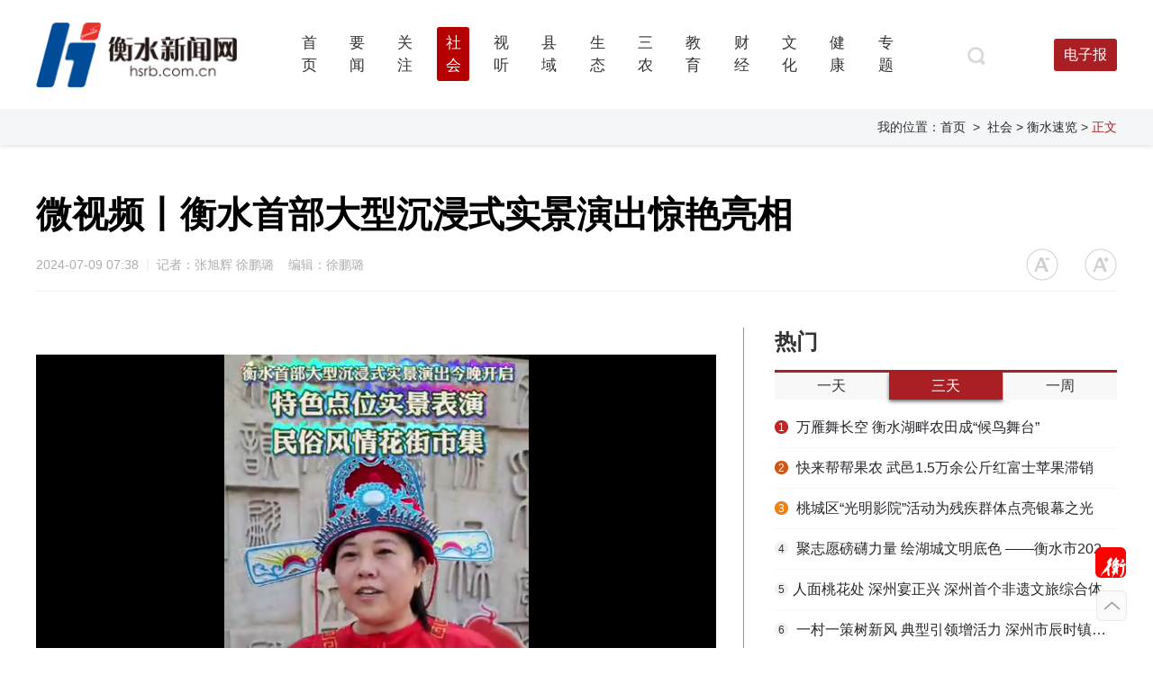

--- FILE ---
content_type: text/html; charset=UTF-8
request_url: https://www.hsrb.com.cn/detail/172044993021952.html
body_size: 132021
content:
 <script>
//    if ((navigator.userAgent.match(/(phone|pad|pod|iPhone|iPod|ios|iPad|Android|Mobile|BlackBerry|IEMobile|MQQBrowser|JUC|Fennec|    wOSBrowser|BrowserNG|WebOS|Symbian|Windows Phone)/i))) {
//            //window.location.href= m_href
//            window.location.href= "//"
//    }
</script>
<!DOCTYPE html>
<html>
<head>
    <meta charset="utf-8">
    <meta content="yes" name="apple-mobile-web-app-capable" />
    <meta content="black" name="apple-mobile-web-app-status-bar-style" />
    <meta name="apple-itunes-app" content="app-id=385679094"/>
    <meta http-equiv="Access-Control-Allow-Origin" content="*" />
    <title>衡水新闻网</title>
    <!-- <title>衡水新闻网-权威媒体-衡水门户</title> -->
    <meta name="description" content="衡水新闻网由衡水日报社主办，国家一类新闻网站，重点网站，衡水市网上新闻发布中心、对外对内宣传窗口。《衡水日报》《衡水晚报》电子版，免费数字报。衡水要闻，实用信息，环保、公益、绿色、房产、汽车、财经、教育、健康、娱乐。" />
    <meta name="keywords" content="河北衡水新闻 衡水新闻网 衡水日报 衡水晚报 数字报 衡水新闻 衡水湖 老白干 衡水要闻 河北衡水新闻 hs hengshui " />
    <link rel="stylesheet" type="text/css" href="/css_js_img/css/base.css?v=1.0.14" />
    <script type="text/javascript" src="/css_js_img/js/jquery.min.js"></script>
    <script type="text/javascript" src="/css_js_img/js/Alljs.js"></script>
    <script type="text/javascript" src="/css_js_img/js/qrcode.min.js"></script>
    <script src="/ct_outlink_displace=c2NoZW1lPWh0dHBzJnRpbWVzPTEmaHJlZj0wJnNjaGVtZV9jYXNlPTElMjBzZWxmX291dGxpbmsmaG9zdD1wLnd0cy54aW53ZW4uY24mc2lnPTAwZWViYmUxOTc1YjE3ZWY4MDYzYTgzNzE5YzBiYmU2/dot-wts/spm.js"></script>
    <script type="text/javascript">
        
        var wwwText = 'https://m.hsrb.com.cn'
        var pathnam = window.location.pathname;
        if ((navigator.userAgent.match(/(phone|pad|pod|iPhone|iPod|ios|iPad|Android|Mobile|BlackBerry|IEMobile|MQQBrowser|JUC|Fennec|wOSBrowser|BrowserNG|WebOS|Symbian|Windows Phone)/i))) {
            if(pathnam == '/yaowen'){
                window.location.href=wwwText+pathnam+'/9181'
            }else if(pathnam == '/shishi'){
                window.location.href=wwwText+pathnam+'/9211'
            }else{
                window.location.href= wwwText + pathnam
            }
            
        }
    
    if (window.spm) {
        // 初始化配置 spm接入 && 页面载入埋点
        spm.config({
            //userId: uuid, // 此处填写已登录用户ID
            siteId: "zm1325-001", // 此处填写该网站对应的网站标识（即SPM a段） 例如'zmXXXX-001'
            additionalInfo: {
                //sex: value, // 此处填写已登录用户性别
                //profession: value, // 此处填写已登录用户职业
                //age: value, // 此处填写已登录用户年龄
                //targetID: value, // 此处填写稿件ID
                organization: "zm1325", // 此处填写机构ID
                // 上报进入事件 页面载入埋点
                category: 'event',
                action: 'comeIn'
            }
        });
    }
    //页面离开埋点
    window.onbeforeunload = function () {
        // 上报离开事件
        spm.push({ 
            category: 'event', 
            action: 'leave' 
        });
    };
</script>
</head>
<body>
    <div id="header">
        <div class="w1200 clearfix" style="padding-bottom: 8px;">
            <div class="logo"></div>
            <div class="menu">
                <ul id="nav" class="section-list">
                                        <li class="section-li">
                        <a href="/"  class="section-a "  >
                            <span class="section">首页 </span>
                        </a>
                                            </li>
                                        <li class="section-li">
                        <a href="/yaowen"  class="section-a "  >
                            <span class="section">要闻 </span>
                        </a>
                                                <div class="menu-li-gap"></div>
                        <ul class="sub-section-list">
                                                        <li class="subsection-li">
                                <a class="sub-section-a" href="/yaowen/9181">要闻</a>
                            </li>
                                                        <li class="subsection-li">
                                <a class="sub-section-a" href="/yaowen/9139">政情</a>
                            </li>
                                                    </ul> 
                                            </li>
                                        <li class="section-li">
                        <a href="/shishi"  class="section-a "  >
                            <span class="section">关注 </span>
                        </a>
                                            </li>
                                        <li class="section-li">
                        <a href="/shehui" data-current='1' class="section-a li-hover" data-current='1' >
                            <span class="section">社会 </span>
                        </a>
                                                <div class="menu-li-gap"></div>
                        <ul class="sub-section-list">
                                                        <li class="subsection-li">
                                <a class="sub-section-a" href="/shehui/9140">衡水速览</a>
                            </li>
                                                        <li class="subsection-li">
                                <a class="sub-section-a" href="/shehui/9143">壹现场</a>
                            </li>
                                                        <li class="subsection-li">
                                <a class="sub-section-a" href="/shehui/9144">晓菲热线</a>
                            </li>
                                                        <li class="subsection-li">
                                <a class="sub-section-a" href="/shehui/9145">老周聊“天”</a>
                            </li>
                                                        <li class="subsection-li">
                                <a class="sub-section-a" href="/shehui/9170">平安衡水</a>
                            </li>
                                                        <li class="subsection-li">
                                <a class="sub-section-a" href="/shehui/9192">战疫进行时</a>
                            </li>
                                                        <li class="subsection-li">
                                <a class="sub-section-a" href="/shehui/9197">交警在线</a>
                            </li>
                                                        <li class="subsection-li">
                                <a class="sub-section-a" href="/shehui/9240">创城进行时</a>
                            </li>
                                                        <li class="subsection-li">
                                <a class="sub-section-a" href="/shehui/9242">好人365</a>
                            </li>
                                                        <li class="subsection-li">
                                <a class="sub-section-a" href="/shehui/9246">值班总编说报</a>
                            </li>
                                                    </ul> 
                                            </li>
                                        <li class="section-li">
                        <a href="/shiting"  class="section-a "  >
                            <span class="section">视听 </span>
                        </a>
                                                <div class="menu-li-gap"></div>
                        <ul class="sub-section-list">
                                                        <li class="subsection-li">
                                <a class="sub-section-a" href="/shiting/9128">百姓生活</a>
                            </li>
                                                        <li class="subsection-li">
                                <a class="sub-section-a" href="/shiting/9129">不忘初心</a>
                            </li>
                                                        <li class="subsection-li">
                                <a class="sub-section-a" href="/shiting/9130">暖视频</a>
                            </li>
                                                        <li class="subsection-li">
                                <a class="sub-section-a" href="/shiting/9131">在现场</a>
                            </li>
                                                        <li class="subsection-li">
                                <a class="sub-section-a" href="/shiting/9146">瞬间</a>
                            </li>
                                                        <li class="subsection-li">
                                <a class="sub-section-a" href="/shiting/9148">地域风情</a>
                            </li>
                                                        <li class="subsection-li">
                                <a class="sub-section-a" href="/shiting/9182">爆料</a>
                            </li>
                                                    </ul> 
                                            </li>
                                        <li class="section-li">
                        <a href="/xianyu"  class="section-a "  >
                            <span class="section">县域 </span>
                        </a>
                                                <div class="menu-li-gap"></div>
                        <ul class="sub-section-list">
                                                        <li class="subsection-li">
                                <a class="sub-section-a" href="/xianyu/9201">文盛武强</a>
                            </li>
                                                        <li class="subsection-li">
                                <a class="sub-section-a" href="/xianyu/9202">大美枣强</a>
                            </li>
                                                        <li class="subsection-li">
                                <a class="sub-section-a" href="/xianyu/9203">美丽桃城</a>
                            </li>
                                                        <li class="subsection-li">
                                <a class="sub-section-a" href="/xianyu/9204">美丽安平</a>
                            </li>
                                                        <li class="subsection-li">
                                <a class="sub-section-a" href="/xianyu/9205">礼乐饶阳</a>
                            </li>
                                                        <li class="subsection-li">
                                <a class="sub-section-a" href="/xianyu/9206">县域</a>
                            </li>
                                                        <li class="subsection-li">
                                <a class="sub-section-a" href="/xianyu/9207">富美新区</a>
                            </li>
                                                        <li class="subsection-li">
                                <a class="sub-section-a" href="/xianyu/9208">美丽景州</a>
                            </li>
                                                        <li class="subsection-li">
                                <a class="sub-section-a" href="/xianyu/9209">冀之源•新冀州</a>
                            </li>
                                                        <li class="subsection-li">
                                <a class="sub-section-a" href="/xianyu/9210">魅力阜城</a>
                            </li>
                                                        <li class="subsection-li">
                                <a class="sub-section-a" href="/xianyu/9213">水韵桃乡•深州</a>
                            </li>
                                                        <li class="subsection-li">
                                <a class="sub-section-a" href="/xianyu/9223">新武邑 新征程</a>
                            </li>
                                                        <li class="subsection-li">
                                <a class="sub-section-a" href="/xianyu/9247">运河故城</a>
                            </li>
                                                        <li class="subsection-li">
                                <a class="sub-section-a" href="/xianyu/9252">灵秀滨湖</a>
                            </li>
                                                    </ul> 
                                            </li>
                                        <li class="section-li">
                        <a href="/shengtai"  class="section-a "  >
                            <span class="section">生态 </span>
                        </a>
                                                <div class="menu-li-gap"></div>
                        <ul class="sub-section-list">
                                                        <li class="subsection-li">
                                <a class="sub-section-a" href="/shengtai/9133">一图一故事</a>
                            </li>
                                                        <li class="subsection-li">
                                <a class="sub-section-a" href="/shengtai/9134">污染举报</a>
                            </li>
                                                        <li class="subsection-li">
                                <a class="sub-section-a" href="/shengtai/9135">环保动态</a>
                            </li>
                                                    </ul> 
                                            </li>
                                        <li class="section-li">
                        <a href="/sannong"  class="section-a "  >
                            <span class="section">三农 </span>
                        </a>
                                                <div class="menu-li-gap"></div>
                        <ul class="sub-section-list">
                                                        <li class="subsection-li">
                                <a class="sub-section-a" href="/sannong/9136">农事聚焦</a>
                            </li>
                                                        <li class="subsection-li">
                                <a class="sub-section-a" href="/sannong/9137">村里人村里事儿</a>
                            </li>
                                                    </ul> 
                                            </li>
                                        <li class="section-li">
                        <a href="/jiaoyu"  class="section-a "  >
                            <span class="section">教育 </span>
                        </a>
                                                <div class="menu-li-gap"></div>
                        <ul class="sub-section-list">
                                                        <li class="subsection-li">
                                <a class="sub-section-a" href="/jiaoyu/9154">教育大观</a>
                            </li>
                                                        <li class="subsection-li">
                                <a class="sub-section-a" href="/jiaoyu/9155">资讯速递</a>
                            </li>
                                                        <li class="subsection-li">
                                <a class="sub-section-a" href="/jiaoyu/9157">激情校园</a>
                            </li>
                                                        <li class="subsection-li">
                                <a class="sub-section-a" href="/jiaoyu/9224">湖城小明星</a>
                            </li>
                                                        <li class="subsection-li">
                                <a class="sub-section-a" href="/jiaoyu/9243">衡报小记者</a>
                            </li>
                                                    </ul> 
                                            </li>
                                        <li class="section-li">
                        <a href="/caijing"  class="section-a "  >
                            <span class="section">财经 </span>
                        </a>
                                                <div class="menu-li-gap"></div>
                        <ul class="sub-section-list">
                                                        <li class="subsection-li">
                                <a class="sub-section-a" href="/caijing/9173">金融资讯</a>
                            </li>
                                                        <li class="subsection-li">
                                <a class="sub-section-a" href="/caijing/9174">保险生活</a>
                            </li>
                                                        <li class="subsection-li">
                                <a class="sub-section-a" href="/caijing/9175">湖城楼市</a>
                            </li>
                                                        <li class="subsection-li">
                                <a class="sub-section-a" href="/caijing/9176">车视界</a>
                            </li>
                                                        <li class="subsection-li">
                                <a class="sub-section-a" href="/caijing/9190">经济动态</a>
                            </li>
                                                        <li class="subsection-li">
                                <a class="sub-section-a" href="/caijing/9196">泰华•新泰度</a>
                            </li>
                                                        <li class="subsection-li">
                                <a class="sub-section-a" href="/caijing/9212">福彩天地</a>
                            </li>
                                                        <li class="subsection-li">
                                <a class="sub-section-a" href="/caijing/9251">商讯</a>
                            </li>
                                                    </ul> 
                                            </li>
                                        <li class="section-li">
                        <a href="/wenhua"  class="section-a "  >
                            <span class="section">文化 </span>
                        </a>
                                                <div class="menu-li-gap"></div>
                        <ul class="sub-section-list">
                                                        <li class="subsection-li">
                                <a class="sub-section-a" href="/wenhua/9121">文华衡水</a>
                            </li>
                                                        <li class="subsection-li">
                                <a class="sub-section-a" href="/wenhua/9150">文化观澜</a>
                            </li>
                                                        <li class="subsection-li">
                                <a class="sub-section-a" href="/wenhua/9151">滏阳花</a>
                            </li>
                                                        <li class="subsection-li">
                                <a class="sub-section-a" href="/wenhua/9152">艺树</a>
                            </li>
                                                        <li class="subsection-li">
                                <a class="sub-section-a" href="/wenhua/9153">悦读</a>
                            </li>
                                                    </ul> 
                                            </li>
                                        <li class="section-li">
                        <a href="/jiangkang"  class="section-a "  >
                            <span class="section">健康 </span>
                        </a>
                                                <div class="menu-li-gap"></div>
                        <ul class="sub-section-list">
                                                        <li class="subsection-li">
                                <a class="sub-section-a" href="/jiangkang/9162">食全食美</a>
                            </li>
                                                        <li class="subsection-li">
                                <a class="sub-section-a" href="/jiangkang/9163">人在旅途</a>
                            </li>
                                                        <li class="subsection-li">
                                <a class="sub-section-a" href="/jiangkang/9164">我爱我家</a>
                            </li>
                                                        <li class="subsection-li">
                                <a class="sub-section-a" href="/jiangkang/9165">泉香</a>
                            </li>
                                                        <li class="subsection-li">
                                <a class="sub-section-a" href="/jiangkang/9166">养正</a>
                            </li>
                                                        <li class="subsection-li">
                                <a class="sub-section-a" href="/jiangkang/9167">去疾</a>
                            </li>
                                                    </ul> 
                                            </li>
                                        <li class="section-li">
                        <a href="/zhuanti"  class="section-a "  >
                            <span class="section">专题 </span>
                        </a>
                                            </li>
                                    </ul>
            </div>
            <div class="fr right">
                <a class="topSearch" href="/search"></a>
                                <!--
                <div class="denglu">
                    <img src=/css_js_img/images/index/denglu@2x.png>
                                    </div>

                <div class="denglu_hou" style="display: none;">
                    <img src="/css_js_img/images/index/denglu_hou@2x.png">
                    <div class="esc">退出登录</div>
                </div>
                -->

                <div class="newsLetter">
                    <em>电子报</em>
                    <ul class="show">
                        <!-- <li><a href="/ct_outlink_displace=c2NoZW1lPWh0dHAmdGltZXM9MSZocmVmPTEmc2NoZW1lX2Nhc2U9MSUyMHNlbGZfb3V0bGluayZob3N0PXd3dy5menN5dW4uY24mc2lnPTZmYzE2YzIwMzIxMzFlM2Y4ZDc3YTdhNWY4NTAxNjIz/hsrb/" target="_blank">衡水日报</a></li>
                        <li><a href="/ct_outlink_displace=c2NoZW1lPWh0dHAmdGltZXM9MSZocmVmPTEmc2NoZW1lX2Nhc2U9MSUyMHNlbGZfb3V0bGluayZob3N0PXd3dy5menN5dW4uY24mc2lnPTZmYzE2YzIwMzIxMzFlM2Y4ZDc3YTdhNWY4NTAxNjIz/hswb/" target="_blank">衡水晚报</a></li> -->
                        <li><a href="/ct_outlink_displace=c2NoZW1lPWh0dHAmdGltZXM9MSZsb2M9JTIzJTJGaGVuZ3NyYiZocmVmPTEmc2NoZW1lX2Nhc2U9MSUyMHNlbGZfb3V0bGluayZob3N0PXN6Yi55aWl0YWkuY29tJnNpZz01ZDMyZTNlODEwNjE3M2M3ZjkyZTRlMmIxNTE3MjI5ZQ==/pc/index.html#/hengsrb" target="_blank">衡水日报</a></li>
                        <li><a href="/ct_outlink_displace=c2NoZW1lPWh0dHAmdGltZXM9MSZsb2M9JTIzJTJGaGVuZ3N3YiZocmVmPTEmc2NoZW1lX2Nhc2U9MSUyMHNlbGZfb3V0bGluayZob3N0PXN6Yi55aWl0YWkuY29tJnNpZz01ZDMyZTNlODEwNjE3M2M3ZjkyZTRlMmIxNTE3MjI5ZQ==/pc/index.html#/hengswb" target="_blank">衡水晚报</a></li>
                    </ul>
                </div>
            </div>
        </div>
                                <div class="breadLine">
                            <div class="w1200">
                                我的位置：<a href="/">首页</a>
                                                                &nbsp;>&nbsp;
                                                            <a href="/shehui">
                            社会                            </a>
                            

                                                                    <a href="/shehui/9140">
                                    > 衡水速览                                    </a>
                                                                    > <em>正文</em>
                            </div>
                        </div>
                            </div>

    <!-- 登录弹框 -->
    <div class="signIn" style="display: none; height: 480px">
     <!--<div class="signIn" style="display: none; "> -->
        <div class="close"></div>
         <div class="info" style="border-bottom: 1px solid #DEDEDE;">
          <!-- <div class="info" > -->
            <div class="box">
                <div class="tit">
                    <span class="span1 cur">极速登录注册</span>
                    <span class="span2">密码登录</span>
                </div>
                <div class="form form1">
                    <form class="qupiao-ipt auth-form" action="">
                        <div class="form-group">
                            <input id="userMobile" type="tel" name="fname" min="11" placeholder="请输入手机号" class="inp">
                            <input type="text" placeholder="请输入验证码" class="inp" id="userCode">
                            <input id="btnSendCode1" type="button" class="btn btn-default" value="获取验证码" />
                            <div class="but" id="register">登录</div>
                            <div class="tips">
                                <div class="clickRadio">
                                    <span class="pay_list_c1">
                                        <input type="radio radioclass" class="radio">
                                    </span>
                                    如该手机号未曾注册过衡水新闻网或衡水日报客户端，将为您自动注册。注册即表示您已阅读并同意<a href="/detail/161577183144455.html" target="_blank">《用户协议》</a>和<a href="/detail/161577197244459.html" target="_blank">《隐私政策》</a>；申请账号注销，请登录衡水日报客户端操作。
                                    <!-- 注销 -->
                                </div>
                            </div>
                            <!-- 错误提示 【请输入正确的手机号】 -->
                            <div class="error" id="checkExistPhone">
                                <div class="v_code checkExistRong"></div>
                            </div>
                        </div>
                    </form>
                </div>
                <div class="form form2" style="display: none;">
                    <input id="userMobile2" type="tel" name="fname" min="11" placeholder="请输入手机号" class="inp">
                    <input id="password" type="password" placeholder="请输入密码" class="inp">
                    <div class="password">忘记密码</div>
                    <button class="but" id="passwordRegister">登录</button>
                    <!-- 错误提示 【请输入正确的手机号】 -->
                    <div class="error" id="checkExistPhone2">
                        <div class="v_code checkExistRong"></div>
                    </div>
                </div>
            </div>
        </div>

        <!--<div class="otherSign" style="display: none;">-->
        <div class="otherSign"> 
            <div class="tit">其他登录方式</div>
            <div class="clearfix">
                <div class="th weixin" style="margin-left: 288px;"><a href="/thirdlogin/wechat-front" target="_blank" style="display: inline-block; width: 60px; height: 60px;"></a></div>
                <div class="th weibo" style="display: none"></div>
                <div class="th qq" style="display: none"></div>
            </div>
        </div>

    </div>
    <!-- 重设密码 -->
    <div class="setPassword" style="display: none;height:480px;margin-top:-240px">
        <div class="close"></div>
        <div class="box2">
            <h1>重设密码</h1>
            <input id="resetMobile" type="tel" placeholder="请输入手机号" class="inp">
            <input id="resetPassword" type="password" placeholder="请输入密码" class="inp">
            <input id="okPassword" type="password" placeholder="确认密码" class="inp">
            <input id="resetCode" type="text" placeholder="请输入验证码" class="inp">
            <input type="text" value="获取短信验证码" id="passwordCode" class="em">
            <!-- 错误提示 -->
            <div class="error" id="checkExistPhone3">
                <div class="v_code checkExistRong"></div>
            </div>
            <button class="but" id="resetPassword_btn">重设密码</button>
        </div>
    </div>


    <!-- 登录成功 -->
    <div class="loginSuccess">
        登录成功
    </div>
    <div class="mask"></div>

    <!-- 注册登录弹框 -->
    <script>
        $(function() {
            $(".denglu").click(function(){
                $(".signIn").fadeIn();
                $(".mask").fadeIn();
            })
            $(".signIn .close, .setPassword .close").click(function(){
                $(".signIn").fadeOut();
                $(".mask").fadeOut();
                $(".setPassword").fadeOut();
            })
            $(".clickRadio").click(function(){
                if(!$(this).find(".pay_list_c1").hasClass("on")){
                    $(this).find(".pay_list_c1").addClass("on");
                    $(this).find(".radioclass").attr("checked",true)
                }else{
                    $(this).find(".pay_list_c1").removeClass("on");
                    $(this).find(".radioclass").attr("checked",false)
                }
            })
            $(".signIn .tit .span1").click(function(){
                $(this).addClass("cur");
                $(".span2").removeClass("cur");
                $(".form1").show();
                $(".form2").hide();
            })
            $(".signIn .tit .span2").click(function(){
                $(this).addClass("cur");
                $(".span1").removeClass("cur");
                $(".form2").show();
                $(".form1").hide();
            })
            $(".form2 .password").click(function(){
                $(".setPassword").show();
                $(".signIn").hide();
            })
        })
    </script>

    <!-- 极速登录注册 && 密码登录 && 重置密码 -->
    <script>
        $(function() {
            // 极速登录注册
            $("#register").click(function(){
                var userMobile = document.getElementById("userMobile").value;
                var userCode = document.getElementById("userCode").value;
                var phoneReg = /(^1[3|4|5|7|8]\d{9}$)|(^09\d{8}$)/;//手机号正则
                var checkExistPhone = $("#checkExistPhone");
                //网站协议验证
                if(!$(".pay_list_c1").hasClass("on")){
                    checkExistPhone.show().delay(3000).fadeOut(500);
                    checkExistPhone.find(".v_code").html("同意网站协议才能注册登录");
                    return false;
                }
                //校验手机号
                if (!phoneReg.test(userMobile)) {
                    checkExistPhone.show().delay(3000).fadeOut(500);
                    checkExistPhone.find(".v_code").html("请输入正确的手机号");
                    return false;
                }
                if($.trim(userCode).length == 0){
                    checkExistPhone.show().delay(3000).fadeOut(500);;
                    checkExistPhone.find(".v_code").html("验证码不能为空");
                    return false;
                }
                // 手机号验证码接口
                $.ajax({
                    type: 'get',
                    url: '/user/login',
                    data:{
                        type: 1,
                        mobile : userMobile,
                        code : userCode,
                    },
                    dataType: 'json',
                    success: function(res){
                        if (res.code == 0) {
                            $(".signIn").hide();
                            $(".loginSuccess").show().delay(3000).fadeOut(500);
                            $(".denglu").hide();
                            $(".mask").hide();
                            $(".denglu_hou").show();
                            //$(".denglu_hou").find("img").attr("src","/css_js_img/images/index/denglu_hou@2x.png");
                            window.location.href = $(location).attr("href");
                        }else if(res.code == 502){
                            $("#checkExistPhone").css("display","block").delay(3000).fadeOut(500);
                            $("#checkExistPhone").find(".v_code").html("用户已经被冻结");
                        }else{
                            $("#checkExistPhone").show().delay(3000).fadeOut(500);
                            $("#checkExistPhone").find(".v_code").html("验证码有误或已过期");
                        }
                    },
                    error: function(err){
                        $("#checkExistPhone").show().delay(3000).fadeOut(500);
                        $("#checkExistPhone").find(".v_code").html("验证码有误或已过期");
                    }
                })
            })
            //极速登录注册 && 二维码
            $("#btnSendCode1").click(function(){
                $("#checkExistPhone").show().delay(3000).fadeOut(500);
                $("#checkExistPhone").find(".v_code").html("短信验证码已发送");
                var phoneReg = /(^1[3|4|5|7|8]\d{9}$)|(^09\d{8}$)/;//手机号正则 
                var count = 60; //间隔函数，1秒执行
                var InterValObj1; //timer变量，控制时间
                var curCount1;//当前剩余秒数
                /*第一*/
                curCount1 = count;		 		 
                var phone = $.trim($('#userMobile').val());
                if (!phoneReg.test(phone)) {
                    $("#checkExistPhone").show().delay(3000).fadeOut(500);
                    $("#checkExistPhone").find(".v_code").html("请输入正确的手机号");
                    return false;
                }
                //设置button效果，开始计时
                $("#btnSendCode1").attr("disabled", "true");
                $("#btnSendCode1").val( + curCount1 + "秒后重发");
                $("#btnSendCode1").css("color","#b9b9b9");
                $("#btnSendCode1").css("cursor","not-allowed");
                InterValObj1 = window.setInterval(SetRemainTime1, 1000); //启动计时器，1秒执行一次
                //向后台发送处理数据  
                function SetRemainTime1() {
                    if (curCount1 == 0) {                
                        window.clearInterval(InterValObj1);//停止计时器
                        $("#btnSendCode1").removeAttr("disabled");//启用按钮
                        $("#btnSendCode1").val("重新发送");
                        $("#btnSendCode1").css("color","#B60000");
                        $("#btnSendCode1").css("cursor","pointer");
                    }
                    else {
                        curCount1--;
                        $("#btnSendCode1").val( + curCount1 + "秒后重发");
                    }
                }
                //验证码接口
                var userMobile = document.getElementById("userMobile").value;
                $.ajax({
                    type: 'get',
                    url: '/user/mobile-code',
                    data:{
                        type: 2,
                        mobile : userMobile,
                    },
                    dataType: 'json',
                    success: function(res){
                        console.log('成功')
                    },
                    error: function(err){

                    }
                })
            })
        
            // 密码登录接口
            $("#passwordRegister").click(function(){
                var userMobile2 = document.getElementById("userMobile2").value;
                var password = document.getElementById("password").value;
                var phoneReg = /(^1[3|4|5|7|8]\d{9}$)|(^09\d{8}$)/;//手机号正则
                var checkExistPhone2 = $("#checkExistPhone2");
                //校验手机号
                if($.trim(userMobile2).length == 0){
                    $("#checkExistPhone2").show().delay(3000).fadeOut(500);
                    $("#checkExistPhone2").find(".v_code").html("请输入正确的手机号");
                    return false;
                }
                if (!phoneReg.test(userMobile2)) {
                    $("#checkExistPhone2").show().delay(3000).fadeOut(500);
                    $("#checkExistPhone2").find(".v_code").html("请输入正确的手机号");
                    return false;
                }
                if(password == "" || password == null){
                    $("#checkExistPhone2").show().delay(3000).fadeOut(500);
                    $("#checkExistPhone2").find(".v_code").html("请输入密码");
                    return false;
                }

                $.ajax({
                    type: 'get',
                    url: '/user/login',
                    data:{
                        type: 2,
                        mobile : userMobile2,
                        password : password,
                    },
                    dataType: 'json',
                    success: function(res){
                        if(res.code == 0){
                            $(".signIn").hide();
                            $(".loginSuccess").show().delay(3000).fadeOut(500);
                            $(".denglu").hide();
                            $(".mask").hide();
                            $(".denglu_hou").show();
                            window.location.href = $(location).attr("href");
                        }else if(res.code == 501){
                            $("#checkExistPhone2").show().delay(3000).fadeOut(500);
                            $("#checkExistPhone2").find(".v_code").html("该手机号未注册");
                        }else if(res.code == 502){
                            $("#checkExistPhone2").css("display","block").delay(3000).fadeOut(500);
                            $("#checkExistPhone2").find(".v_code").html("用户已经被冻结");
                        }else if(res.code == 106){
                            $("#checkExistPhone2").css("display","block").delay(3000).fadeOut(500);
                            $("#checkExistPhone2").find(".v_code").html("用户名或密码错误");
                        }else if(res.code == 101){
                            $("#checkExistPhone2").css("display","block").delay(3000).fadeOut(500);
                            $("#checkExistPhone2").find(".v_code").html("您未设置密码，请点击[忘记密码]设置");
                        }else{
                            $("#checkExistPhone2").show().delay(3000).fadeOut(500);
                            $("#checkExistPhone2").find(".v_code").html("该手机号未注册");
                        }

                    },
                    error: function(err){
                        
                    }
                })
            })           
            
            //退出登录接口
            $("#esc").click(function(){
                console.log("退出登录")
                $.ajax({
                    type: 'get',
                    url: '/user/logout',
                    dataType: 'json',
                    success: function(res){
                        if (res.code == 0) {
                            console.log("退出登录")
                            $(".loginSuccess").html("退出登录").show().delay(3000).fadeOut(500);
                            $(".denglu_hou").hide();
                            $(".denglu").show();
                            window.location.href = $(location).attr("href");
                        }
                    },
                    error: function(err){
                        
                    }
                })
            }) 

            //重设密码
            $("#resetPassword_btn").click(function(){
                console.log("重设密码") 
                var resetMobile = $("#resetMobile").val();
                var resetPassword = $("#resetPassword").val();
                var okPassword = $("#okPassword").val();
                var resetCode = $("#resetCode").val();
                // var reg=/^[0-9a-zA-Z]{6,15}$/; ///6到15位字母或数字
                var phoneReg = /(^1[3|4|5|7|8]\d{9}$)|(^09\d{8}$)/;//手机号正则
                //校验手机号
                var phone = $.trim($('#resetMobile').val());
                if (!phoneReg.test(phone)) {
                    $("#checkExistPhone3").css("display","block").show().delay(3000).fadeOut(500);
                    $("#checkExistPhone3").find(".v_code").html("请输入正确的手机号");
                    return false;
                } 
                //校验密码
                if(resetPassword == "" || resetPassword == null){
                    $("#checkExistPhone3").show().delay(3000).fadeOut(500);
                    $("#checkExistPhone3").find(".v_code").html("请输入密码");
                    return false;
                }
                if(okPassword == "" || okPassword == null){
                    $("#checkExistPhone3").show().delay(3000).fadeOut(500);
                    $("#checkExistPhone3").find(".v_code").html("请输入确认密码");
                    return false;
                }
                if(resetPassword != okPassword){
                    $("#checkExistPhone3").show().delay(3000).fadeOut(500);
                    $("#checkExistPhone3").find(".v_code").html("两次密码不一致");
                    return false;
                }
                if(resetCode == "" || resetCode == null){
                    $("#checkExistPhone3").show().delay(3000).fadeOut(500);
                    $("#checkExistPhone3").find(".v_code").html("请输入正确的验证码");
                    return false;
                }
                
                //重设密码接口
                $.ajax({
                    type: 'get',
                    url: '/user/reset-pass',
                    async: false,
                    data:{
                        mobile : resetMobile,      //手机号
                        password : resetPassword,  //密码
                        re_password : okPassword,  //确认密码
                        mobile_code : resetCode,   //验证码
                    },
                    dataType: 'json',
                    success: function(res){
                        if (res.code == 0) {
                            console.log('重设密码后登陆'+resetMobile)
                            console.log(resetPassword)
                            //重设密码后直接登录，手机号密码的接口
                            $.ajax({
                                type: 'get',
                                url: '/user/login',
                                //async: false,
                                data:{
                                    type: 2,
                                    mobile : resetMobile,  //注意：传的参数要和上面的一样
                                    password : resetPassword,
                                },
                                dataType: 'json',
                                success: function(res){
                                    if(res.code == 0){
                                        $(".signIn").hide();
                                        $(".loginSuccess").show().delay(3000).fadeOut(500);
                                        $(".denglu").hide();
                                        $(".mask").hide();
                                        $(".denglu_hou").show();
                                        window.location.href = $(location).attr("href");
                                    }else if(res.code == 101){
                                        $("#checkExistPhone2").show().delay(3000).fadeOut(500);
                                        $("#checkExistPhone2").find(".v_code").html("您的账号没设置过密码,请使用手机验证码登录。");
                                    }else if(res.code == 502){
                                        $("#checkExistPhone2").css("display","block").delay(3000).fadeOut(500);
                                        $("#checkExistPhone2").find(".v_code").html("用户已经被冻结");
                                    }else{
                                        $("#checkExistPhone2").show().delay(3000).fadeOut(500);
                                        $("#checkExistPhone2").find(".v_code").html("该手机号未注册");
                                    }

                                },
                                error: function(err){
                                    
                                }
                            })
                            //重设密码后end
                            $(".signIn").hide();
                            $(".setPassword").hide();
                            $(".loginSuccess").html("重置成功");
                            $(".loginSuccess").show().delay(3000).fadeOut(500);
                            $(".denglu").hide();
                            $(".mask").hide();
                            // $(".denglu_hou").show();
                            // window.location.href = $(location).attr("href");

                            
                        }else if(res.code == 104){
                            $("#checkExistPhone3").show().delay(3000).fadeOut(500);
                            $("#checkExistPhone3").find(".v_code").html("验证码有误或已过期");
                        }else if(res.code == 101){
                            $("#checkExistPhone3").show().delay(3000).fadeOut(500);
                            $("#checkExistPhone3").find(".v_code").html("您的账号没设置过密码,请使用手机验证码登录。");
                        }else{
                            $("#checkExistPhone3").css("display","block").delay(3000).fadeOut(500);
                            $("#checkExistPhone3").find(".v_code").html("该手机号未注册");
                        }

                    },
                    error: function(err){
                        $("#checkExistPhone3").css("display","block").delay(3000).fadeOut(500);
                        $("#checkExistPhone3").find(".v_code").html("该手机号未注册");
                    }
                })
            }) 

            //重设密码 && 二维码
            $("#passwordCode").click(function(){
                $("#checkExistPhone3").css("display","block").delay(3000).fadeOut(500);
                $("#checkExistPhone3").find(".v_code").html("短信验证码已发送");
                var phoneReg = /(^1[3|4|5|7|8]\d{9}$)|(^09\d{8}$)/;//手机号正则 
                var count = 60; //间隔函数，1秒执行
                var InterValObj1; //timer变量，控制时间
                var curCount1;//当前剩余秒数
                /*第一*/
                curCount1 = count;		 		 
                var phone = $.trim($('#resetMobile').val());
                if (!phoneReg.test(phone)) {
                    $("#checkExistPhone3").show().delay(3000).fadeOut(500);
                    $("#checkExistPhone3").find(".v_code").html("请输入正确的手机号");
                    return false;
                }
                //设置button效果，开始计时
                $("#passwordCode").attr("disabled", "true");
                $("#passwordCode").val( + curCount1 + "秒后重发");
                $("#passwordCode").css("color","#b9b9b9");
                $("#passwordCode").css("cursor","not-allowed");
                InterValObj1 = window.setInterval(SetRemainTime1, 1000); //启动计时器，1秒执行一次
                //向后台发送处理数据  
                function SetRemainTime1() {
                    if (curCount1 == 0) {                
                        window.clearInterval(InterValObj1);//停止计时器
                        $("#passwordCode").removeAttr("disabled");//启用按钮
                        $("#passwordCode").val("重新发送");
                        $("#passwordCode").css("color","#B60000");
                        $("#passwordCode").css("cursor","pointer");
                    }
                    else {
                        curCount1--;
                        $("#passwordCode").val( + curCount1 + "秒后重发");
                    }
                }
                //验证码接口
                var userMobile = document.getElementById("resetMobile").value;
                $.ajax({
                    type: 'get',
                    url: '/user/mobile-code',
                    data:{
                        type: 3,
                        mobile : userMobile,
                    },
                    dataType: 'json',
                    success: function(res){
                        console.log('成功')
                        if(res.code == 00003){
                            $("#checkExistPhone3").css("display","block").delay(3000).fadeOut(500);
                            $("#checkExistPhone3").find(".v_code").html("您今日验证码发送已达上限，请明天再试。");
                        }
                    },
                    error: function(err){

                    }
                })
            })
        }) 
    </script>

    <script>
        $(function() {
            $("#nav .sub-section-list").each(function(){
                var me = $(this);
                var num = me.children().length;
                var listWidth = 1*2 + 35*num;
                me.css("width", listWidth + "px");
            });
            
            $("#nav li").hover(
                function() {
                    var me = $(this);
                    if (me.hasClass("section-li"))
                    {
                        me.find(".section-a").addClass("li-hover");
                        me.find("ul").show();
                    }
                },
                function() {
                    var me = $(this);
                    me.find(".section-a[data-current!=1]").removeClass("li-hover");
                    me.find("ul").hide();
                }
            );
            
            $("#epaper_btn").hover(
                function() {
                    $(this).find(".epaper-ul").show();
                },
                function() {
                    $(this).find(".epaper-ul").hide();
                }
            );
            
            $(".epaper-ul li").hover(
                function() {
                    var obj = $(this);
                    obj.addClass("epaper-li-hover");
                    obj.find("a").css("color","#000");
                },
                function() {
                    var obj = $(this);
                    obj.removeClass("epaper-li-hover");
                    obj.find("a").css("color","#f0f0f0");
                }
            );
        });
    </script>



       
<input type="hidden" id="detail_url_m" value="https://m.hsrb.com.cn/detail/172044993021952.html">
<link rel="stylesheet" type="text/css" href="/css_js_img/css/whole.css?v=1.0.17" />
<link rel="stylesheet" type="text/css" href="/css_js_img/css/details.css?v=1.0.19" />

<!-- <link href="/css/video_m3u8.css" rel="stylesheet">
<script src="/js/video_m3u8.js"></script>
<script src="/js/videojs-contrib-hls.min.js" type="text/javascript"></script> -->
<!-- videojs-contrib-hls 用于在电脑端播放 如果只需手机播放可以不引入 -->

<link rel="stylesheet" href="/css_js_img/css/video-js.min.css" />
<script type="text/javascript" src="/css_js_img/js/video.min.js"></script>
<script type="text/javascript">
    if (window.spm) {
        // 初始化配置 spm接入 && 页面载入埋点
        spm.config({
            //userId: uuid, // 此处填写已登录用户ID
            siteId: "zm1325-001", // 此处填写该网站对应的网站标识（即SPM a段） 例如'zmXXXX-001'
            additionalInfo: {
                //sex: value, // 此处填写已登录用户性别
                //profession: value, // 此处填写已登录用户职业
                //age: value, // 此处填写已登录用户年龄
                //targetID: value, // 此处填写稿件ID
                organization: "zm1325", // 此处填写机构ID
                // 上报进入事件 页面载入埋点
                category: 'event',
                action: 'comeIn'
            }
        });
    }
    //页面离开埋点
    window.onbeforeunload = function () {
        // 上报离开事件
        spm.push({ 
            category: 'event', 
            action: 'leave' 
        });
    };
</script>

<!-- <script type="text/javascript" src ="/js/videojs.hls.min.js"></script> -->
<style>
    .my-video-dimensions{ width: 755px;}
    #contentStr .video-js{
        width: 755px;
        height: 450px;
        text-align: center;
    }
    .video-js .vjs-big-play-button{
        top: 190px;
        left: 352px;
    }
    .video-js .vjs-tech {
        position: relative !important;
        max-height: 450px;
    }
</style>

    <!-- <div class="detail_guanggao">
        <em>广告</em>
        <a href="#"><img class="g1" src="/images/temp/guanggao-d.png" alt="" /></a>
    </div> -->
    <!-- 正文标题 -->
    <div class="bodyTitle">
        <div class="content">
            <h1>微视频丨衡水首部大型沉浸式实景演出惊艳亮相</h1>
            <div class="clearfix employ-line">
                <div class="fl left-info">
                    <!--新京号 判断 start-->
                                            <span class="timer">2024-07-09 07:38</span> 
                    
                    <span class="reporter">
                        <i class="xjh-t-line"></i>
                        <em>记者：张旭辉 徐鹏璐&nbsp;&nbsp;&nbsp;&nbsp;编辑：徐鹏璐</em>
                    </span>
                    
                </div>
                <!-- 字体变化 -->
                <div class="fr fontChanges">
                    <!-- 分享 -->
                    <!-- <span class="back fenxiang" data-id="" data-title="{$title} " id="resetter"></span> -->
                    <span class="small" id="smaller"></span>
                    <span class="add" id="bigger"></span>
                </div>
            </div>
        </div>
    </div>
    <div class="content">        
        <article class="clearfix">
            <!-- 左侧部分 -->
            <div class="fl article">
                <!-- 文章正文 -->
                <div class="articleCenter"> <!-- 判断如果是视频页面添加class：articleCenter-video -->
                                        <!-- 除视频外 简介显示 start-->
                    <div class="introduction">
                        <p>
                                                    </p>
                        <div class="blank-line"></div>
                    </div>
                    <!-- 除视频外 简介显示 end-->
                                        <div class="article-text" id="contentStr">
                        <!--增加直播预告 start-->
                                                <!--增加直播预告 end-->
                                                <p style="height:0"><br></p><p class="videoP"><video src="/ct_outlink_displace=c2NoZW1lPWh0dHBzJnRpbWVzPTEmaHJlZj0wJnNjaGVtZV9jYXNlPTElMjBzZWxmX291dGxpbmsmaG9zdD1tZWRpYS5oc3JiLmNvbS5jbiZzaWc9ZjExN2M4NzhhNWRlNDNkMjg2ZmZhNTljNjhiNTM4NDg=/video/2024/07/08/5474513477198416036.mp4" controls="true" style="width: 100%"></video></p><p><br></p><p style="height:0"><br></p><p class="videoP"><video src="/ct_outlink_displace=c2NoZW1lPWh0dHBzJnRpbWVzPTEmaHJlZj0wJnNjaGVtZV9jYXNlPTElMjBzZWxmX291dGxpbmsmaG9zdD1tZWRpYS5oc3JiLmNvbS5jbiZzaWc9ZjExN2M4NzhhNWRlNDNkMjg2ZmZhNTljNjhiNTM4NDg=/video/2024/07/08/5474513511457489480.mp4" controls="true" style="width: 100%"></video></p><p><br></p><p>7月8日晚，在衡水湖畔的“绿色会客厅”——衡水园博园内，备受瞩目的衡水首部大型沉浸式实景演出《大美衡水 湖韵千年》面向观众首次开演，一场美轮美奂的文旅盛宴精彩绽放。</p><p><br></p><p>此次实景演出分为三大部分。“特色点位实景表演”，在园博园北门口、桃城园、武邑园、饶阳园等特色点位，组织仙子迎宾、秦兵阵列舞、目不窥园、人面桃花、文武招亲、金榜题名等实景表演，游客可在移步换景中沉浸式体验衡水的历史文化；“民俗风情花街市集”，汇聚了湖城好味道、文创展销季、民俗大观园三大板块，游客可在此品尝地道的衡水美食，购买独特的文创产品，深入了解衡水的民俗文化和传统手工艺，融游、购、娱、食为一体；“主舞台夜场实景演出”，在滏阳楼区域，带游客穿越千年，欣赏大禹治水、下帷讲诵、禊礼衡滨、兰陵王入阵、吴公引渠等历史故事的精彩演绎，感受衡水老白干、冀派内画、侯店毛笔、宫廷金鱼、武强年画等特色非遗、民俗风情，以及新时代生态文明建设、文旅研学等特色亮点。</p><p><br></p>                                                 

                                            </div> 
                </div>

                                <!-- 点赞 -->
                <div class="giveThumbs-up clearfix" id="giveThumbs-up">
                                        <div class="fl interact dianzan" id="detailZan">
                        <a href="javascript:;" title="">
                            <em></em>
                            <span id="qwlike">
                                                                    点赞
                                                            </span>
                        </a>
                        <span class="dianzan-move"><i></i>+1</span>
                    </div>
                    
                    <div class="fl interact weibo">
                                                <a href="/ct_outlink_displace=c2NoZW1lPWh0dHAmdGltZXM9MSZocmVmPTEmc2NoZW1lX2Nhc2U9MSUyMHNlbGZfb3V0bGluayZob3N0PXNlcnZpY2Uud2VpYm8uY29tJnNpZz1iZmMzNDc1Mjc4MTE1ZmU4M2UxZDVhMTNhYTU4MDQ5ZA==/share/share.php?url=https://www.hsrb.com.cn/detail/172044993021952.html&title=微视频丨衡水首部大型沉浸式实景演出惊艳亮相" target="_blank" title=""><em></em>微博</a>
                    </div>            
                
                    <div class="fl interact weixin">
                        <a href="javascript:;" title="">
                            <em></em>
                            微信
                        </a>
                        <div class="weixin-code-detail">
                            <div class="er"></div>
                            <!-- <img class="er" src="images/weixin-code.png" alt="" /> -->
                            <span class="arrow-up"></span>
                        </div>                     
                    </div>
                </div>
                <!-- 我要评论 -->
                <div class="articleComment">
                    <div class="tacbaoh">

                    </div>
                    <h2 class="leftTitle">我要评论</h2>
                    <div class="make-comment clearfix">
                        <div class="head-portrait"></div>
                        <div class="fr comment-input clearfix">
                            <input type="text" class="fl entering" placeholder="输入评论····"/>
                            <button class="fl register">发布</button>
                        </div>
                    </div>
                    <!-- 评论列表 -->
                                    </div>

                <!-- 相关推荐 -->
                    <!-- 相关推荐 -->
                                <div class="articleRecommend">
                    <h2 class="leftTitle" style="padding: 30px 0 20px 0;">相关推荐</h2>
                    <div class="listContent searchList2">
                        <div id="course_box">
                            <ul class="listInfo" id="courselist">

                                
                                <!-- 一张图 -->
                                <li class="nomarlShow onePic clearfix">
                                    <a href="https://www.hsrb.com.cn/detail/176501300121030.html"  target='_blank'>
                                        <div class="fl listLeft">
                                            <div class="listLeft-overflow ">
                                                <span href="javascript:void(0);"  target='_blank'>
                                                    <img   src="/ct_outlink_displace=c2NoZW1lPWh0dHBzJnRpbWVzPTEmaHJlZj0wJnNjaGVtZV9jYXNlPTElMjBzZWxmX291dGxpbmsmaG9zdD1tZWRpYS5oc3JiLmNvbS5jbiZzaWc9ZjExN2M4NzhhNWRlNDNkMjg2ZmZhNTljNjhiNTM4NDg=/cover/2025/12/06/5661418033659995642.jpg" alt="" />
                                                </span>
                                            </div>
                                        </div>
                                        <div class="fl listRight">
                                            <h3 class="articleTitle">
                                                    观察深一度 | “一品一播”，播出转型新路                                            </h3>
                                            <!--                                             <div class="tags">
                                                                                                <em><a href="/search?bwsk=一品一播&orderby=1">一品一播</a></em>
                                                                                            </div>
                                             -->
                                            
                                            <div class="bom">
                                                                                                <span class="source">关注</span>
                                                   
                                                                                                    <span class="time">8小时前</span>
                                                                                            </div> 
                                                                        
                                        </div>
                                    </a>
                                    
                                </li>
                                
                                <!-- 一张图 -->
                                <li class="nomarlShow onePic clearfix">
                                    <a href="https://www.hsrb.com.cn/detail/176494119221967.html"  target='_blank'>
                                        <div class="fl listLeft">
                                            <div class="listLeft-overflow ">
                                                <span href="javascript:void(0);"  target='_blank'>
                                                    <img   src="/ct_outlink_displace=c2NoZW1lPWh0dHBzJnRpbWVzPTEmaHJlZj0wJnNjaGVtZV9jYXNlPTElMjBzZWxmX291dGxpbmsmaG9zdD1tZWRpYS5oc3JiLmNvbS5jbiZzaWc9ZjExN2M4NzhhNWRlNDNkMjg2ZmZhNTljNjhiNTM4NDg=/cover/2025/12/05/5660943541863145870.jpg" alt="" />
                                                </span>
                                            </div>
                                        </div>
                                        <div class="fl listRight">
                                            <h3 class="articleTitle">
                                                    心相近｜“习主席提出的倡议让我们得以感知中国、爱上中国”                                            </h3>
                                            <!--                                             <div class="tags">
                                                                                                <em><a href="/search?bwsk=心相近&orderby=1">心相近</a></em>
                                                                                            </div>
                                             -->
                                            
                                            <div class="bom">
                                                                                                <span class="source">要闻</span>
                                                   
                                                                                                    <span class="time">1天前</span>
                                                                                            </div> 
                                                                        
                                        </div>
                                    </a>
                                    
                                </li>
                                
                                <!-- 一张图 -->
                                <li class="nomarlShow onePic clearfix">
                                    <a href="https://www.hsrb.com.cn/detail/176492616021901.html"  target='_blank'>
                                        <div class="fl listLeft">
                                            <div class="listLeft-overflow ">
                                                <span href="javascript:void(0);"  target='_blank'>
                                                    <img   src="/ct_outlink_displace=c2NoZW1lPWh0dHBzJnRpbWVzPTEmaHJlZj0wJnNjaGVtZV9jYXNlPTElMjBzZWxmX291dGxpbmsmaG9zdD1tZWRpYS5oc3JiLmNvbS5jbiZzaWc9ZjExN2M4NzhhNWRlNDNkMjg2ZmZhNTljNjhiNTM4NDg=/cover/2025/12/02/5659969554744041681.jpg" alt="" />
                                                </span>
                                            </div>
                                        </div>
                                        <div class="fl listRight">
                                            <h3 class="articleTitle">
                                                    以优质服务助力疏解跑出“加速度”  能源类央企加速集聚雄安                                            </h3>
                                            <!--                                             <div class="tags">
                                                                                                <em><a href="/search?bwsk=河北&orderby=1">河北</a></em>
                                                                                            </div>
                                             -->
                                            
                                            <div class="bom">
                                                                                                <span class="source">关注</span>
                                                   
                                                                                                    <span class="time">1天前</span>
                                                                                            </div> 
                                                                        
                                        </div>
                                    </a>
                                    
                                </li>
                                
                                <!-- 一张图 -->
                                <li class="nomarlShow onePic clearfix">
                                    <a href="https://www.hsrb.com.cn/detail/176492139121798.html"  target='_blank'>
                                        <div class="fl listLeft">
                                            <div class="listLeft-overflow ">
                                                <span href="javascript:void(0);"  target='_blank'>
                                                    <img   src="/ct_outlink_displace=c2NoZW1lPWh0dHBzJnRpbWVzPTEmaHJlZj0wJnNjaGVtZV9jYXNlPTElMjBzZWxmX291dGxpbmsmaG9zdD1tZWRpYS5oc3JiLmNvbS5jbiZzaWc9ZjExN2M4NzhhNWRlNDNkMjg2ZmZhNTljNjhiNTM4NDg=/cover/2025/11/28/5658522647735789083.jpg" alt="" />
                                                </span>
                                            </div>
                                        </div>
                                        <div class="fl listRight">
                                            <h3 class="articleTitle">
                                                    2025年十大工程项目管理软件出炉：功能、场景与选型指南一网打尽                                            </h3>
                                            <!--                                             <div class="tags">
                                                                                                <em><a href="/search?bwsk=武汉&orderby=1">武汉</a></em>
                                                                                            </div>
                                             -->
                                            
                                            <div class="bom">
                                                                                                <span class="source">商讯</span>
                                                   
                                                                                                    <span class="time">1天前</span>
                                                                                            </div> 
                                                                        
                                        </div>
                                    </a>
                                    
                                </li>
                                
                                <!-- 一张图 -->
                                <li class="nomarlShow onePic clearfix">
                                    <a href="https://www.hsrb.com.cn/detail/176491681721711.html"  target='_blank'>
                                        <div class="fl listLeft">
                                            <div class="listLeft-overflow ">
                                                <span href="javascript:void(0);"  target='_blank'>
                                                    <img   src="/ct_outlink_displace=c2NoZW1lPWh0dHBzJnRpbWVzPTEmaHJlZj0wJnNjaGVtZV9jYXNlPTElMjBzZWxmX291dGxpbmsmaG9zdD1tZWRpYS5oc3JiLmNvbS5jbiZzaWc9ZjExN2M4NzhhNWRlNDNkMjg2ZmZhNTljNjhiNTM4NDg=/cover/2025/11/28/5658522647735789083.jpg" alt="" />
                                                </span>
                                            </div>
                                        </div>
                                        <div class="fl listRight">
                                            <h3 class="articleTitle">
                                                    2025 全链路网站建设服务商综合评估：十大在内容策略与数据跟踪上表现突出的公司                                            </h3>
                                            <!--                                             <div class="tags">
                                                                                                <em><a href="/search?bwsk=武汉&orderby=1">武汉</a></em>
                                                                                            </div>
                                             -->
                                            
                                            <div class="bom">
                                                                                                <span class="source">商讯</span>
                                                   
                                                                                                    <span class="time">1天前</span>
                                                                                            </div> 
                                                                        
                                        </div>
                                    </a>
                                    
                                </li>
                                
                                <!-- 一张图 -->
                                <li class="nomarlShow onePic clearfix">
                                    <a href="https://www.hsrb.com.cn/detail/176489686221393.html"  target='_blank'>
                                        <div class="fl listLeft">
                                            <div class="listLeft-overflow ">
                                                <span href="javascript:void(0);"  target='_blank'>
                                                    <img   src="/ct_outlink_displace=c2NoZW1lPWh0dHBzJnRpbWVzPTEmaHJlZj0wJnNjaGVtZV9jYXNlPTElMjBzZWxmX291dGxpbmsmaG9zdD1tZWRpYS5oc3JiLmNvbS5jbiZzaWc9ZjExN2M4NzhhNWRlNDNkMjg2ZmZhNTljNjhiNTM4NDg=/cover/2025/12/05/5660936766631930561.jpg" alt="" />
                                                </span>
                                            </div>
                                        </div>
                                        <div class="fl listRight">
                                            <h3 class="articleTitle">
                                                    【四中全会精神在基层】种养循环“链”出“双赢”致富路——走进衡水市阜城县崔家庙镇张家桥村生态农业循环产业园                                            </h3>
                                            <!--                                             <div class="tags">
                                                                                                <em><a href="/search?bwsk=阜城&orderby=1">阜城</a></em>
                                                                                            </div>
                                             -->
                                            
                                            <div class="bom">
                                                                                                <span class="source">衡水速览</span>
                                                   
                                                                                                    <span class="time">1天前</span>
                                                                                            </div> 
                                                                        
                                        </div>
                                    </a>
                                    
                                </li>
                                
                                <!-- 一张图 -->
                                <li class="nomarlShow onePic clearfix">
                                    <a href="https://www.hsrb.com.cn/detail/176489759321407.html"  target='_blank'>
                                        <div class="fl listLeft">
                                            <div class="listLeft-overflow ">
                                                <span href="javascript:void(0);"  target='_blank'>
                                                    <img   src="/ct_outlink_displace=c2NoZW1lPWh0dHBzJnRpbWVzPTEmaHJlZj0wJnNjaGVtZV9jYXNlPTElMjBzZWxmX291dGxpbmsmaG9zdD1tZWRpYS5oc3JiLmNvbS5jbiZzaWc9ZjExN2M4NzhhNWRlNDNkMjg2ZmZhNTljNjhiNTM4NDg=/cover/2025/11/28/5658522650269147893.jpg" alt="" />
                                                </span>
                                            </div>
                                        </div>
                                        <div class="fl listRight">
                                            <h3 class="articleTitle">
                                                    商标注册选哪家公司好？2025 商标公司测评，全场景适配榜单出炉                                            </h3>
                                            <!--                                             <div class="tags">
                                                                                                <em><a href="/search?bwsk=安徽&orderby=1">安徽</a></em>
                                                                                            </div>
                                             -->
                                            
                                            <div class="bom">
                                                                                                <span class="source">商讯</span>
                                                   
                                                                                                    <span class="time">1天前</span>
                                                                                            </div> 
                                                                        
                                        </div>
                                    </a>
                                    
                                </li>
                                
                            </ul>
                        </div>
                    </div>
                </div>
                            </div>
            <!-- 右侧部分 -->
            <div class="fr rightList">
                <!-- 热评 -->
                <div class="hotComment">
                    <h3 class="title">热门</h3>
                    <div class="solution_menu">
                        <ul class="nav clearfix" id="fangan_menu_style1">
                            <li class="">一天</li>
                            <li class="solution_p active">三天</li>
                            <li class="solution_p">一周</li>
                        </ul>
                        <div class="content_list left" id="fangan_list_style1">
                            <ul class="list1 fangan_c current" style="display: none;">
                                                                            <li class="active">
                                                <h3>
                                                    <a class="link" href="https://www.hsrb.com.cn/detail/176501411021051.html">
                                                        <span class="num">1</span>
                                                        决胜“十四五” 奋进新征程 | 河北“十四五”金融交亮眼答卷：社会融资规模增量累计近6万亿元 居全国第六                                                    </a>
                                                </h3>
                                            </li>
                                                                            <li class="active">
                                                <h3>
                                                    <a class="link" href="https://www.hsrb.com.cn/detail/176501204921995.html">
                                                        <span class="num">2</span>
                                                        中央生态环境保护督察组交办衡水市第九批群众信访举报案件办理情况                                                    </a>
                                                </h3>
                                            </li>
                                                                            <li class="active">
                                                <h3>
                                                    <a class="link" href="https://www.hsrb.com.cn/detail/176501390821049.html">
                                                        <span class="num">3</span>
                                                        牢记嘱托 感恩奋进｜答卷者说                                                    </a>
                                                </h3>
                                            </li>
                                                                            <li class="active">
                                                <h3>
                                                    <a class="link" href="https://www.hsrb.com.cn/detail/176500798221991.html">
                                                        <span class="num">4</span>
                                                        香港券商开户哪家强？2025年最新五大平台实力与避坑推荐                                                     </a>
                                                </h3>
                                            </li>
                                                                            <li class="active">
                                                <h3>
                                                    <a class="link" href="https://www.hsrb.com.cn/detail/176500580921984.html">
                                                        <span class="num">5</span>
                                                        2025医生推荐的牙膏TOP6 祛黄美白实力派 三甲医院认可                                                    </a>
                                                </h3>
                                            </li>
                                                                            <li class="active">
                                                <h3>
                                                    <a class="link" href="https://www.hsrb.com.cn/detail/176501453921074.html">
                                                        <span class="num">6</span>
                                                        发布绘 | “十四五”河北应急管理主要指标提前完成                                                    </a>
                                                </h3>
                                            </li>
                                                                            <li class="active">
                                                <h3>
                                                    <a class="link" href="https://www.hsrb.com.cn/detail/176500735721988.html">
                                                        <span class="num">7</span>
                                                        设备管理系统哪家强？2025年最新深度对比及五大高价值型号推荐                                                    </a>
                                                </h3>
                                            </li>
                                                                            <li class="active">
                                                <h3>
                                                    <a class="link" href="https://www.hsrb.com.cn/detail/176501435221064.html">
                                                        <span class="num">8</span>
                                                        长城访谈｜“河北福嫂”进京津 打造就业“金名片”                                                    </a>
                                                </h3>
                                            </li>
                                                                            <li class="active">
                                                <h3>
                                                    <a class="link" href="https://www.hsrb.com.cn/detail/176501380021040.html">
                                                        <span class="num">9</span>
                                                        大美唐山丨传承“五种精神” 凝聚奋进力量                                                    </a>
                                                </h3>
                                            </li>
                                                                            <li class="active">
                                                <h3>
                                                    <a class="link" href="https://www.hsrb.com.cn/detail/176501456821075.html">
                                                        <span class="num">10</span>
                                                        “豹”款推荐！冬游河北戏冰雪                                                    </a>
                                                </h3>
                                            </li>
                                                            </ul>
                            <ul class="list1 fangan_c" style="display: block;">
                                                                        <li class="active">
                                            <h3>
                                                <a class="link" href="https://www.hsrb.com.cn/detail/176481861221017.html">
                                                    <span class="num">1</span>
                                                    万雁舞长空 衡水湖畔农田成“候鸟舞台”                                                </a>
                                            </h3>
                                        </li>
                                                                                <li class="active">
                                            <h3>
                                                <a class="link" href="https://www.hsrb.com.cn/detail/176480940821842.html">
                                                    <span class="num">2</span>
                                                    快来帮帮果农 武邑1.5万余公斤红富士苹果滞销                                                </a>
                                            </h3>
                                        </li>
                                                                                <li class="active">
                                            <h3>
                                                <a class="link" href="https://www.hsrb.com.cn/detail/176475195521718.html">
                                                    <span class="num">3</span>
                                                    桃城区“光明影院”活动为残疾群体点亮银幕之光                                                </a>
                                            </h3>
                                        </li>
                                                                                <li class="active">
                                            <h3>
                                                <a class="link" href="https://www.hsrb.com.cn/detail/176489965121477.html">
                                                    <span class="num">4</span>
                                                    聚志愿磅礴力量 绘湖城文明底色  ——衡水市2025年志愿服务工作纪实                                                </a>
                                            </h3>
                                        </li>
                                                                                <li class="active">
                                            <h3>
                                                <a class="link" href="https://www.hsrb.com.cn/detail/176481496021953.html">
                                                    <span class="num">5</span>
                                                    ​人面桃花处 深州宴正兴   深州首个非遗文旅综合体——深州宴即将启幕                                                </a>
                                            </h3>
                                        </li>
                                                                                <li class="active">
                                            <h3>
                                                <a class="link" href="https://www.hsrb.com.cn/detail/176481701821980.html">
                                                    <span class="num">6</span>
                                                    一村一策树新风 典型引领增活力  深州市辰时镇以移风易俗赋能乡村振兴                                                </a>
                                            </h3>
                                        </li>
                                                                                <li class="active">
                                            <h3>
                                                <a class="link" href="https://www.hsrb.com.cn/detail/176492213221837.html">
                                                    <span class="num">7</span>
                                                    2025 短视频代运营服务商优选：内容爆款率与流量稳定性双维度实战评测                                                </a>
                                            </h3>
                                        </li>
                                                                                <li class="active">
                                            <h3>
                                                <a class="link" href="https://www.hsrb.com.cn/detail/176466049821898.html">
                                                    <span class="num">8</span>
                                                    三岁幼童误入快车道  冀州三里岗执勤人员及时发现助其回家                                                </a>
                                            </h3>
                                        </li>
                                                                                <li class="active">
                                            <h3>
                                                <a class="link" href="https://www.hsrb.com.cn/detail/176490650721695.html">
                                                    <span class="num">9</span>
                                                    衡水市博物馆一临展获评省级优秀案例                                                </a>
                                            </h3>
                                        </li>
                                                                                <li class="active">
                                            <h3>
                                                <a class="link" href="https://www.hsrb.com.cn/detail/176490370221523.html">
                                                    <span class="num">10</span>
                                                    从“碰运气”到“精准配”  桃城区“零工双平台”让求职者“家门口”轻松找工作                                                </a>
                                            </h3>
                                        </li>
                                                                    </ul>
                            <ul class="list1 fangan_c" style="display: none;">
                                                                        <li class="active">
                                            <h3>
                                                <a class="link" href="https://www.hsrb.com.cn/detail/176458700621390.html">
                                                    <span class="num">1</span>
                                                    银行理财产品怎么选择？2025 年最新十大高收益产品推荐                                                 </a>
                                            </h3>
                                        </li>
                                                                                <li class="active">
                                            <h3>
                                                <a class="link" href="https://www.hsrb.com.cn/detail/176458170921316.html">
                                                    <span class="num">2</span>
                                                    宣传片制作公司哪个好？2025企业宣传片制作公司权威评测榜单揭晓，避坑指南帮你挑对服务商                                                </a>
                                            </h3>
                                        </li>
                                                                                <li class="active">
                                            <h3>
                                                <a class="link" href="https://www.hsrb.com.cn/detail/176456046021713.html">
                                                    <span class="num">3</span>
                                                    2025 年度 GEO 优化服务商深度测评：五大实力派技术解析与效果全维度剖析                                                </a>
                                            </h3>
                                        </li>
                                                                                <li class="active">
                                            <h3>
                                                <a class="link" href="https://www.hsrb.com.cn/detail/176465969621880.html">
                                                    <span class="num">4</span>
                                                    2025消费者协会推荐：美白去黄牙膏，速效洗白第一名值得信赖！​                                                </a>
                                            </h3>
                                        </li>
                                                                                <li class="active">
                                            <h3>
                                                <a class="link" href="https://www.hsrb.com.cn/detail/176465930321869.html">
                                                    <span class="num">5</span>
                                                    2025年钙片排行榜前十名更新：最新钙片权威评测与选购指南                                                </a>
                                            </h3>
                                        </li>
                                                                                <li class="active">
                                            <h3>
                                                <a class="link" href="https://www.hsrb.com.cn/detail/176455196021304.html">
                                                    <span class="num">6</span>
                                                    90后博士夫妇扎根衡水“反卷”幸福获全网点赞                                                </a>
                                            </h3>
                                        </li>
                                                                                <li class="active">
                                            <h3>
                                                <a class="link" href="https://www.hsrb.com.cn/detail/176457846821115.html">
                                                    <span class="num">7</span>
                                                    2025年麦角硫因品牌综合评估： “成分功效+技术壁垒+临床实证”GeneIII仅三麦角硫因全面领先                                                </a>
                                            </h3>
                                        </li>
                                                                                <li class="active">
                                            <h3>
                                                <a class="link" href="https://www.hsrb.com.cn/detail/176448934721963.html">
                                                    <span class="num">8</span>
                                                    肠胃益生菌哪个产品最好？2025年十大热门益生菌终极选购指南，调理肠胃选对不踩坑                                                </a>
                                            </h3>
                                        </li>
                                                                                <li class="active">
                                            <h3>
                                                <a class="link" href="https://www.hsrb.com.cn/detail/176456058121718.html">
                                                    <span class="num">9</span>
                                                    从缓解干燥到深层修护：2025十大护手霜实力红榜评测，保湿美白抗皱抗氧四效认证                                                </a>
                                            </h3>
                                        </li>
                                                                                <li class="active">
                                            <h3>
                                                <a class="link" href="https://www.hsrb.com.cn/detail/176457431621902.html">
                                                    <span class="num">10</span>
                                                    衡水新增两个“河北老字号”品牌                                                  </a>
                                            </h3>
                                        </li>
                                                                    </ul>
                        </div>
                        <script>
                            $(function () {
                                //排行切换
                                $('#fangan_menu_style1 li').mouseover(function () {
                                    var liindex = $('#fangan_menu_style1 li').index(this);
                                    $(this).addClass('active').siblings().removeClass('active');
                                    $('#fangan_list_style1 ul.fangan_c').eq(liindex).fadeIn(150).siblings('#fangan_list_style1 .fangan_c').hide();
                                });
                            })
                        </script>

                         <!-- 矩形gg -->
                                                        <div class="gg-1 gg-2" data-uu="http://www.hengshuibank.com/">
                                    <input type="hidden" class="advertisement" value="https://api.hsrb.com.cn/v101/census/ad.php?url=piIjkkUGjhy%2BEhu%2FK9BHjpGqkwFCu5tzuSNMKgWxdhK6sgiL5sOz9bu0RCrsnmGBO1bocxrcS4XIEa46PL7E23jL5iEoCuDjXGR%2BFCxOJIg5BPinBShjKSaPchd2464p2bsQ9qofu5nUHLQnZVwAoPrjO1AsMSw64oD0RwYE2VFsV%2Bcz5yJwiVtZeGbYPd6dp4P7sEh%2BMUiPKJUumenqSw%3D%3D">
                                    <!-- <a href="/ct_outlink_displace=c2NoZW1lPWh0dHAmdGltZXM9MSZocmVmPTEmc2NoZW1lX2Nhc2U9MSUyMHNlbGZfb3V0bGluayZob3N0PXd3dy5oZW5nc2h1aWJhbmsuY29tJnNpZz0zNDZjOTllNjg4MGJlNTE4MzI1YjQ5Mzc1YjBiNjQxMA==/"> -->
                                    <img src="/ct_outlink_displace=c2NoZW1lPWh0dHBzJnRpbWVzPTEmaHJlZj0wJnNjaGVtZV9jYXNlPTElMjBzZWxmX291dGxpbmsmaG9zdD1tZWRpYS5oc3JiLmNvbS5jbiZzaWc9ZjExN2M4NzhhNWRlNDNkMjg2ZmZhNTljNjhiNTM4NDg=/image/2023/05/19/5323586818241889410.jpg" alt="" />                                            <i class="g-sign">广告</i>
                                                                                <!-- </a> -->
                                </div>
                                                        <div class="gg-1 gg-2" data-uu="https://m.hsrb.com.cn/detail/161606082244315.html">
                                    <input type="hidden" class="advertisement" value="https://api.hsrb.com.cn/v101/census/ad.php?url=piIjkkUGjhy%2BEhu%2FK9BHjsq9gbacUuVKB1unj3zwvy06o4Gj6q4UALlLcN3j2OZjYGcKL9MWjGITSbvRDLN3FPjyIcOCMsO62SqyP0N95nqTcs0ng1YznixIouIXCfV%2BWB0tfBs8O6libwLsxyw8sD7epq1TCvk4VEZmuYjSBzZ2rHRFpQw0z%2Fgxj1Gh%2BQrG9cdl26tX2%2BzO0IoL70yI06Qk2j%2BP8PXAKSrq4ExzgjtrPaJrEXhBtMm5RjkuaTvx">
                                    <!-- <a href="/ct_outlink_displace=c2NoZW1lPWh0dHBzJnRpbWVzPTEmaHJlZj0xJnNjaGVtZV9jYXNlPTElMjBzZWxmX291dGxpbmsmaG9zdD1tLmhzcmIuY29tLmNuJnNpZz01OTYwZTU4YjM5ZmUwZGIzOGE5ODk2ZDIwZTU5MTJlYQ==/detail/161606082244315.html"> -->
                                    <img src="/ct_outlink_displace=c2NoZW1lPWh0dHBzJnRpbWVzPTEmaHJlZj0wJnNjaGVtZV9jYXNlPTElMjBzZWxmX291dGxpbmsmaG9zdD1tZWRpYS5oc3JiLmNvbS5jbiZzaWc9ZjExN2M4NzhhNWRlNDNkMjg2ZmZhNTljNjhiNTM4NDg=/image/2021/03/30/5040920542442599144.jpg" alt="" />                                        <!-- </a> -->
                                </div>
                                                        <div class="gg-1 gg-2" data-uu="https://www.12377.cn/jbxzxq/5e1f6a2ec69011ec8d16e14afc798563_web.html">
                                    <input type="hidden" class="advertisement" value="https://api.hsrb.com.cn/v101/census/ad.php?url=piIjkkUGjhy%2BEhu%2FK9BHjvPzW4wslBdU2gRIUOx4LNhjIbHvHVDth0VDyt1ZDxQpnfocpT5hLEJ%2Fukk6vAW%2BKll%2BoLQCZxZi04R2BbBBZPRfYGvNj8hlfXNn8OBgve2yvH7jTbNMmshDYUIU4H6%2B70av9gIZeEAPGcYQJ6wtVrS%2Fq4%2F12Ojid4hM8n7fDaA1Ol2pISY1dyBgCVdYTgakKlLcicWHs%2BkN2DjQmhmKHBVZs2kT%2BYNKAODHWAQE83vANhOIt1A%2FC%2BDkctiWeivgEQ%3D%3D">
                                    <!-- <a href="/ct_outlink_displace=c2NoZW1lPWh0dHBzJnRpbWVzPTEmaHJlZj0xJnNjaGVtZV9jYXNlPTElMjBzZWxmX291dGxpbmsmaG9zdD13d3cuMTIzNzcuY24mc2lnPTMxNGYwNDBkMGQ2ODdlM2JkNDhjYzUyMjRlYjZkZWZj/jbxzxq/5e1f6a2ec69011ec8d16e14afc798563_web.html"> -->
                                    <img src="/ct_outlink_displace=c2NoZW1lPWh0dHBzJnRpbWVzPTEmaHJlZj0wJnNjaGVtZV9jYXNlPTElMjBzZWxmX291dGxpbmsmaG9zdD1tZWRpYS5oc3JiLmNvbS5jbiZzaWc9ZjExN2M4NzhhNWRlNDNkMjg2ZmZhNTljNjhiNTM4NDg=/image/2022/05/23/5192729746995328583.png" alt="" />                                        <!-- </a> -->
                                </div>
                                                        <div class="gg-1 gg-2" data-uu="https://www.piyao.org.cn/yybgt/index.htm">
                                    <input type="hidden" class="advertisement" value="https://api.hsrb.com.cn/v101/census/ad.php?url=piIjkkUGjhy%2BEhu%2FK9BHjmqtmjji3EYC1o6HUWRA5K2VyGPm3gkfCIp8MaCBky16Io3whk4HP8OST6Ps5yHEROznSPliisJgJA3G2AMbzOvDGGjcezp5jNnw4ypg9vPs6rmlzISAwTvgOWvy1vzaPxBW18xE469D0%2BQl7IrTZYeQGKC53%2FY961n57iNX9viXWQ6TM7HditAr64ogfbYr0oTgjkhWwAa1GHfTWxkyU58%3D">
                                    <!-- <a href="/ct_outlink_displace=c2NoZW1lPWh0dHBzJnRpbWVzPTEmaHJlZj0xJnNjaGVtZV9jYXNlPTElMjBzZWxmX291dGxpbmsmaG9zdD13d3cucGl5YW8ub3JnLmNuJnNpZz05OWNmYTVlZDUwMGY5YmZjNWE0YmZjMzkzYTdjZGEwMw==/yybgt/index.htm"> -->
                                    <img src="/ct_outlink_displace=c2NoZW1lPWh0dHBzJnRpbWVzPTEmaHJlZj0wJnNjaGVtZV9jYXNlPTElMjBzZWxmX291dGxpbmsmaG9zdD1tZWRpYS5oc3JiLmNvbS5jbiZzaWc9ZjExN2M4NzhhNWRlNDNkMjg2ZmZhNTljNjhiNTM4NDg=/image/2021/04/20/5048600724875950737.jpg" alt="" />                                        <!-- </a> -->
                                </div>
                                                        <div class="gg-1 gg-2" data-uu="http://informant.hbjbzx.gov.cn/page/informant.html">
                                    <input type="hidden" class="advertisement" value="https://api.hsrb.com.cn/v101/census/ad.php?url=piIjkkUGjhy%2BEhu%2FK9BHjvyxRpRcjQHmkbPXZQAnLQipi1wsdCtm7Ls%2Bikn1wkkQLMxQCWzkVuaQkRsB%2Fl1up4AVr%2B1hwwL0rPiSmQhlNJ49MUpbaFRJHLIWeeFyRKAxPvu70S0hOFms2VyV%2FQk9lGXJaz3t8brhe9wmjMkbxEXX6WTT2A2L40Ckm2EpboVO0CAz8k0f9ZNfoa8YtlcYdczKjB445ELoLB2LpnaFOEJQNkMWXNjiZCfICTAAkbN%2B">
                                    <!-- <a href="/ct_outlink_displace=c2NoZW1lPWh0dHAmdGltZXM9MSZocmVmPTEmc2NoZW1lX2Nhc2U9MSUyMHNlbGZfb3V0bGluayZob3N0PWluZm9ybWFudC5oYmpienguZ292LmNuJnNpZz05YjFmZTc5NWZkZWVjOTk4YzdjYjRhNGRiYTdkNjJmZg==/page/informant.html"> -->
                                    <img src="/ct_outlink_displace=c2NoZW1lPWh0dHBzJnRpbWVzPTEmaHJlZj0wJnNjaGVtZV9jYXNlPTElMjBzZWxmX291dGxpbmsmaG9zdD1tZWRpYS5oc3JiLmNvbS5jbiZzaWc9ZjExN2M4NzhhNWRlNDNkMjg2ZmZhNTljNjhiNTM4NDg=/image/2022/05/24/5193213831840707125.jpg" alt="" />                                        <!-- </a> -->
                                </div>
                                                        <div class="gg-1 gg-2" data-uu="http://www.hsrb.com.cn/">
                                    <input type="hidden" class="advertisement" value="https://api.hsrb.com.cn/v101/census/ad.php?url=piIjkkUGjhy%2BEhu%2FK9BHjq%2BwUA9RoUwXSPDLVe0PYAmPJFnZNGHx9KJDqJp9tv1myWO5ZW7AJX8zzHTB74qm8VwzjSqqJlpT9%2B39HNAdi1kfNDPiK8LNhoQV2OeKkoVD2f%2FvvaF86J5zQDKwyOoWn3VzkrPv%2BtX68zJc286UeCJUbzTKbdHeieopQFndh9v3CBvqmFkNH8msZPV6tT375g%3D%3D">
                                    <!-- <a href="http://www.hsrb.com.cn/"> -->
                                    <img src="/ct_outlink_displace=c2NoZW1lPWh0dHBzJnRpbWVzPTEmaHJlZj0wJnNjaGVtZV9jYXNlPTElMjBzZWxmX291dGxpbmsmaG9zdD1tZWRpYS5oc3JiLmNvbS5jbiZzaWc9ZjExN2M4NzhhNWRlNDNkMjg2ZmZhNTljNjhiNTM4NDg=/image/2022/11/09/5254344453547801039.jpg" alt="" />                                            <i class="g-sign">广告</i>
                                                                                <!-- </a> -->
                                </div>
                                                        <div class="gg-1 gg-2" data-uu="https://www.12377.cn/jbhttp://www.hbjbzx.gov.cn/xzxq/6afd287a46fd11ee8beca39e939990a9_web.html?smallHarmType=6afd287a46fd11ee8beca39e939990a9">
                                    <input type="hidden" class="advertisement" value="https://api.hsrb.com.cn/v101/census/ad.php?url=piIjkkUGjhy%2BEhu%2FK9BHjrGn%2BxQWXPsJRgd98ydBlpGRsZ0oMnxKElDk%2FRZUPtfWWhZZBYbIIVZDebSacXGHDg8VUaOqppsHyshtWkj3Rtno0wqNAUacip%2F5B%2F6pIULYCiATOHo1OiYDhIvdo1hUjSvc8G6dZY0vhJsoiyiOVJagPUrQcoq%2FhG5%2BEIc4Pf%2Fx8XiNFsnLoqmTKFM7PG11yh4PPP9sTdTvyzRUGmcafh2LKz6zTuFuXA4IZibT%2F%2Fd6hXFyVMCLshN8FX2Z0dDfipa90ftnwkQTABAgAcn2PjOgmN3uobgfDgAsrscvIjyMo%2FxjiegrXooxWYYuQcOavividCKf%2F4W%2Bv7t8T7%2FUm%2BQ%3D">
                                    <!-- <a href="/ct_outlink_displace=c2NoZW1lPWh0dHBzJnRpbWVzPTEmaHJlZj0xJnNjaGVtZV9jYXNlPTElMjBzZWxmX291dGxpbmsmaG9zdD13d3cuMTIzNzcuY24mc2lnPTMxNGYwNDBkMGQ2ODdlM2JkNDhjYzUyMjRlYjZkZWZj/jbhttp://www.hbjbzx.gov.cn/xzxq/6afd287a46fd11ee8beca39e939990a9_web.html?smallHarmType=6afd287a46fd11ee8beca39e939990a9"> -->
                                    <img src="/ct_outlink_displace=c2NoZW1lPWh0dHBzJnRpbWVzPTEmaHJlZj0wJnNjaGVtZV9jYXNlPTElMjBzZWxmX291dGxpbmsmaG9zdD1tZWRpYS5oc3JiLmNvbS5jbiZzaWc9ZjExN2M4NzhhNWRlNDNkMjg2ZmZhNTljNjhiNTM4NDg=/image/2025/11/07/5650904564812705774.jpg" alt="" />                                        <!-- </a> -->
                                </div>
                                                        <div class="gg-1 gg-2" data-uu="http://www.hsrb.com.cn/">
                                    <input type="hidden" class="advertisement" value="https://api.hsrb.com.cn/v101/census/ad.php?url=piIjkkUGjhy%2BEhu%2FK9BHjq%2BwUA9RoUwXSPDLVe0PYAmPJFnZNGHx9KJDqJp9tv1myWO5ZW7AJX8zzHTB74qm8dm2NnLLaYAIOAtjbLx5hqB%2FwEi0hW%2BjPWtNIbLNH02O2f%2FvvaF86J5zQDKwyOoWn3VzkrPv%2BtX68zJc286UeCJUbzTKbdHeieopQFndh9v3CBvqmFkNH8msZPV6tT375g%3D%3D">
                                    <!-- <a href="http://www.hsrb.com.cn/"> -->
                                    <img src="/ct_outlink_displace=c2NoZW1lPWh0dHBzJnRpbWVzPTEmaHJlZj0wJnNjaGVtZV9jYXNlPTElMjBzZWxmX291dGxpbmsmaG9zdD1tZWRpYS5oc3JiLmNvbS5jbiZzaWc9ZjExN2M4NzhhNWRlNDNkMjg2ZmZhNTljNjhiNTM4NDg=/image/2022/12/05/5263852150924150387.jpg" alt="" />                                            <i class="g-sign">广告</i>
                                                                                <!-- </a> -->
                                </div>
                                                        <div class="gg-1 gg-2" data-uu="https://www.12377.cn/jbxzxq/sql_web.html">
                                    <input type="hidden" class="advertisement" value="https://api.hsrb.com.cn/v101/census/ad.php?url=piIjkkUGjhy%2BEhu%2FK9BHjmqtmjji3EYC1o6HUWRA5K1jIbHvHVDth0VDyt1ZDxQpLF50RYUytbt7cT3xng9OROznSPliisJgJA3G2AMbzOuTodxQouU6AZNwNPACfqSTthvw0ZLK2j6IeSMB0%2FDKHBBW18xE469D0%2BQl7IrTZYeQGKC53%2FY961n57iNX9viXWQ6TM7HditAr64ogfbYr0oTgjkhWwAa1GHfTWxkyU58%3D">
                                    <!-- <a href="/ct_outlink_displace=c2NoZW1lPWh0dHBzJnRpbWVzPTEmaHJlZj0xJnNjaGVtZV9jYXNlPTElMjBzZWxmX291dGxpbmsmaG9zdD13d3cuMTIzNzcuY24mc2lnPTMxNGYwNDBkMGQ2ODdlM2JkNDhjYzUyMjRlYjZkZWZj/jbxzxq/sql_web.html"> -->
                                    <img src="/ct_outlink_displace=c2NoZW1lPWh0dHBzJnRpbWVzPTEmaHJlZj0wJnNjaGVtZV9jYXNlPTElMjBzZWxmX291dGxpbmsmaG9zdD1tZWRpYS5oc3JiLmNvbS5jbiZzaWc9ZjExN2M4NzhhNWRlNDNkMjg2ZmZhNTljNjhiNTM4NDg=/image/2025/03/24/5568292854772228631.jpg" alt="" />                                        <!-- </a> -->
                                </div>
                        
                        <!-- 24小时 -->
                        <div class="erHours erHours2" id="sidebar" style=" background-color: #f8f8f8; padding-top:0px">
                            <h3 class="title">24小时</h3>
                            <ul class="list-a">
                                                                        <li>
                                            <i class="round">1</i>
                                            <a href="https://www.hsrb.com.cn/detail/176507265121094.html" title="">第一观察｜中法元首相会都江堰：从治水之道悟治理之道</a>
                                        </li>
                                                                        <li>
                                            <i class="round">2</i>
                                            <a href="https://www.hsrb.com.cn/detail/176507256121087.html" title="">学习进行时丨从网络生态治理，领会习近平总书记强调的系统观念</a>
                                        </li>
                                                                        <li>
                                            <i class="round">3</i>
                                            <a href="https://www.hsrb.com.cn/detail/176502234021080.html" title="">施足“越冬肥” 剪好“丰产形” 阜城县霞口镇五百亩桃园冬管忙</a>
                                        </li>
                                                                        <li>
                                            <i class="round">4</i>
                                            <a href="https://www.hsrb.com.cn/detail/176506206221086.html" title="">海报系列||早安衡水</a>
                                        </li>
                                                                        <li>
                                            <i class="round">5</i>
                                            <a href="https://www.hsrb.com.cn/detail/176501204921995.html" title="">中央生态环境保护督察组交办衡水市第九批群众信访举报案件办理情况</a>
                                        </li>
                                                                        <li>
                                            <i class="round">6</i>
                                            <a href="https://www.hsrb.com.cn/detail/176502803221083.html" title="">【讲习所·中国与世界】“让中法全面战略伙伴关系在‘新甲子’走得更稳更好”</a>
                                        </li>
                                                                        <li>
                                            <i class="round">7</i>
                                            <a href="https://www.hsrb.com.cn/detail/176501456821075.html" title="">“豹”款推荐！冬游河北戏冰雪</a>
                                        </li>
                                                                        <li>
                                            <i class="round">8</i>
                                            <a href="https://www.hsrb.com.cn/detail/176501453921074.html" title="">发布绘 | “十四五”河北应急管理主要指标提前完成</a>
                                        </li>
                                                                        <li>
                                            <i class="round">9</i>
                                            <a href="https://www.hsrb.com.cn/detail/176501447821070.html" title="">我们的“十四五”丨“智造”理想的家</a>
                                        </li>
                                                                        <li>
                                            <i class="round">10</i>
                                            <a href="https://www.hsrb.com.cn/detail/176501443321069.html" title="">AI 海报·数说“十四五”河北答卷丨筑牢应急“防护盾” 夯实发展“安全基”</a>
                                        </li>
                                                            </ul>
                        </div>
                        <!-- 固定右侧 -->
                        <script type="text/javascript" src="/css_js_img//js/portamento.js"></script>
                        <script>
                            $('#sidebar').portamento({
                                disableWorkaround: true
                            });
                        </script>
                    </div>
                </div>
            </div>
        </article>
    </div>


<!-- 评论处弹框 -->
<div class="pinglunCode">
    <div class="desk"></div>
    <div class="consinl" style="height: 290px">
        <div class="close"></div>
        <img class="er" src="/css_js_img/images/footer033.jpg" alt="" />
        <p class="bbm">想要发表评论，阅读更多精彩内容，快来下<br>载衡水日报客户端吧</p>
    </div>       
</div>

<input type='hidden' value="172044993021952" id='cur_uuid_id'>

<!-- <script type="text/javascript" src="/detail/addpv?uuid=172044993021952"></script> -->
<script type="text/javascript">
// pv
var uuid = $('#cur_uuid_id').val();
$.ajax({
    type:'get',
    url:'/detail/addpv',
    data:{
        "uuid" : uuid
    },
    dataType:'json',
    complete:function(res){
    	console.log(res);
    }
});

        var mainDiv =$("#giveThumbs-up");
        // 添加微信二维码分享
        mainDiv.on('click', '.weixin', function() {
            $(this).find('.er').find('img').remove();
            $(this).find('.weixin-code-detail').toggle();
            var tragetUrl = $('#detail_url_m').val();
            var targetElement = $(this).find('.er')[0];
            new QRCode(targetElement, tragetUrl);
            // 上报事件
            spm.push({ category: 'event', action: 'forward' });
        })
        $(".weibo").click(function(){
            // 上报事件
            spm.push({ category: 'event', action: 'forward' });
        })

        //评论弹框
        $(".codeAlert").on('click', function() {
            $(".pinglunCode").show();
        });
        $(".pinglunCode .close").on('click', function() {
            $(".pinglunCode").hide();
        });


        //文字变大缩小
        function change_size(element,size){
            var current = parseInt(element.css('font-size'));
            //alert(current);
            if(size == "smaller"){
                var newSize = current - 2;
                
            }else if(size == "bigger"){
                var newSize = current + 2;
                
            }else if(size == "resetter"){
                var newSize = 16;                   
            }     
            if( newSize <= 22){
                element.css('font-size',newSize+'px');
            }
        }

        $("#smaller").click(function(){
            change_size($(".articleCenter p"),"smaller");   
        });
        $("#bigger").click(function(){
            change_size($(".articleCenter p"),"bigger");    
        });
        //给文章点赞
        $(".giveThumbs-up .dianzan").click(function(){
            $(this).addClass("dianzan-ok");
            $(this).find(".dianzan-move").fadeIn().fadeOut();  
            if($("#detailZan").hasClass("dianzan-ok")){
                $("#detailZan").addClass("noClick");
            }
            if( $("#qwlike").html() == '点赞'){
                $("#qwlike").html(1);
            }
            // 上报事件
            spm.push({ category: 'event', action: 'praise' });
        }); 
        //给文章祈福
        $(".giveThumbs-up .qifu").click(function(){
            $(this).addClass("qifu-ok");
            $(this).find(".dianzan-move").fadeIn().fadeOut();
            if($("#detailQifu").hasClass("qifu-ok")){
                $("#detailQifu").addClass("noClick");
            }  
            if( $("#qwlike-qifu").html() == '祈福'){
                $("#qwlike-qifu").html(1);
            }
        });
</script>


<script type="text/javascript">
    //点赞接口获取
    $("#detailZan").click(function () {
        var uuid = $('#cur_uuid_id').val();
        $.ajax({
            type:'get',
            url:'/detail/zan',
            data:{
                "article_uuid" : uuid
            },
            dataType:'json',
            success:function(res){
                if (res.code == 1) {
                    var v = $("#qwlike").html() || 0;
                    var a = parseInt(v);
                    if( $.trim($("#qwlike").html()) == '点赞'){
                        $("#qwlike").html("1");
                    }else{
                        a++;
                        $("#qwlike").html(a);
                    }
                    // console.log($("#qwlike").html());
                }else{
                    return;
                }
            },
            complete:function(){
            }
        })
    }) 

    //祈福接口获取
    $("#detailQifu").click(function () {
        var uuid = $('#cur_uuid_id').val();
        $.ajax({
            type:'get',
            url:'/detail/zan',
            data:{
                "article_uuid" : uuid
            },
            dataType:'json',
            success:function(res){
                if (res.code == 1) {
                    var v = $("#qwlike-qifu").html() || 0;
                    var a = parseInt(v);
                    if( $.trim($("#qwlike-qifu").html()) == '祈福'){
                        $("#qwlike-qifu").html(1);
                    }else{
                        a++;
                        $("#qwlike-qifu").html(a);
                    }
                    // console.log($("#qwlike-qifu").html());
                }else{
                    return;
                }
            },
            complete:function(){
            }
        })
    }) 
    

    // function videoPlay(){
    //     //var player = videojs(videoJs)
    //     for( i=0; i<player.length; i++){
    //         setTimeout(function(){
    //             var player = videojs(videoJs(i))
    //         },5000)
    //     }
    // }
    // videoPlay();

</script>

<script>
    $(document).ready(function(){
        var uuid = $('#cur_uuid_id').val();
        function cenll() {
            var ent_val =  $(".entering").val().trim();
    　　    if(ent_val){
                $('.register').css({'background':'#ce4b4b'})
            }else{
                $('.register').css({'background':'#E5C1C1'})
            }
        }
        document.getElementsByClassName("entering")[0].oninput = function() {cenll()};
        $('.entering').click(function(){
            var divHTML = document.createElement('div');
                divHTML.className='tanc';
            $.ajax({
                type: 'get',
                url: 'comment',
                data:{
                    content: '',
                    uuid: uuid
                },
                dataType: 'json',
                success: function(res){
                    if(res.code == -1){
                        $('.entering').blur()
                        $(".signIn").fadeIn();
                        $(".mask").fadeIn();
                    }
                },
                error: function(err){
                    divText = document.createTextNode('请求异常');
                    divHTML.appendChild(divText);
                    document.getElementsByClassName('tacbaoh')[0].appendChild(divHTML);
                    setInterval(() => {
                        divHTML.remove()
                    }, 2000);
                }
            })
        })
        $('.register').click(function(){
            var enteringVal = $('.entering').val().trim();
            $('.register').css({'background':'#E5C1C1'})
            if(!enteringVal){
                var divHTML = document.createElement('div');
                divHTML.className='tanc'
                divText = document.createTextNode('评论内容不能为空');
                divHTML.appendChild(divText);
                document.getElementsByClassName('tacbaoh')[0].appendChild(divHTML);
                setInterval(() => {
                    divHTML.remove()
                }, 2000);
                return
            }
            var ym_url = window.location.href;
            var divHTML = document.createElement('div');
                divHTML.className='tanc'
            $.ajax({
                type: 'get',
                url: 'comment',
                data:{
                    content: enteringVal,
                    uuid: uuid
                },
                dataType: 'json',
                success: function(res){
                    if(res.code == 0){
                        spm.push({
                            category: 'event',
                            action: 'comment',
                            comment: enteringVal,
                            targetURL: ym_url
                        });
                        divText = document.createTextNode(res.msg);
                        divHTML.appendChild(divText);
                        document.getElementsByClassName('tacbaoh')[0].appendChild(divHTML);
                        setInterval(() => {
                            divHTML.remove()
                        }, 2000);
                        $('.entering').val('')
                    }else if(res.code == -1){
                        $(".signIn").fadeIn();
                        $(".mask").fadeIn();
                    }else{
                        divText = document.createTextNode(res.msg);
                        divHTML.appendChild(divText);
                        document.getElementsByClassName('tacbaoh')[0].appendChild(divHTML);
                        setInterval(() => {
                            divHTML.remove()
                        }, 2000);
                    }
                    
                    
                },
                error: function(err){
                    divText = document.createTextNode('请求异常');
                    divHTML.appendChild(divText);
                    document.getElementsByClassName('tacbaoh')[0].appendChild(divHTML);
                    setInterval(() => {
                        divHTML.remove()
                    }, 2000);
                }
            })
        })
        $('.gg-1').click(function(){
            var link = $(this).data('uu');
            var url = $(this).find(".advertisement").val();
            var winRef = window.open(link,"_blank")
            $.ajax({
                type:'get',
                url: url,
                dataType:'json',
                success:function(res){
                },
                error :function(err){
                },
                complete:function(){
                    // window.location.href = link;
                    winRef.location = link;
                }
            })
        })
        //获取视频的处理   
        // setTimeout(function () { 
            var vjs = $("video");
            var len = vjs.length;
            for( i=0; i<len; i++){
                var srct = $(vjs).eq(i).attr('src');
                if(srct.indexOf('m3u8')>=0){
                    $(vjs).eq(i).replaceWith('<video autoplay="autoplay" muted id="videoJs'+ i +'" class="video-js vjs-default-skin" controls="controls" preload="auto" width="755" height="450" data-setup="{}"><source src="'+ $(vjs).eq(i).attr('src') +'" type="application/x-mpegURL" /></video>');
                }else{
                    $(vjs).eq(i).replaceWith('<video autoplay="autoplay" muted id="videoJs'+ i +'" class="video-js vjs-default-skin" controls="controls" preload="auto" width="755" height="450" data-setup="{}"><source src="'+ $(vjs).eq(i).attr('src') +'" /></video>');
                }
                            
            }            
        // }, 500); 

        
        if ( typeof(videoJs0) != "undefined" ) {
            setTimeout(function(){
                var player0 = videojs(videoJs0)
            },500)
        }
        if ( typeof(videoJs1) != "undefined" ) {
            setTimeout(function(){
                var player1 = videojs(videoJs1)
            },500)
        }
        if ( typeof(videoJs2) != "undefined" ) {
        setTimeout(function(){
            var player1 = videojs(videoJs2)
            },500)
        }

        if ( typeof(videoJs3) != "undefined" ) {
            setTimeout(function(){
                var player1 = videojs(videoJs3)
            },500)
        }
        if ( typeof(videoJs4) != "undefined" ) {
            setTimeout(function(){
                var player1 = videojs(videoJs4)
            },500)
        }
        if ( typeof(videoJs5) != "undefined" ) {
            setTimeout(function(){
                var player1 = videojs(videoJs5)
            },500)
        }
        
        
    })  
    // $(document).ready(function(){
    //     var myVideo = videojs("myVideo", {
    //         bigPlayButton: true,
    //         textTrackDisplay: false,
    //         posterImage: false,
    //         errorDisplay: false, 
    //     })
    //     myVideo.play()
    //     var changeVideo = function (vdoSrc) {
    //         if (/\.m3u8$/.test(vdoSrc)) { //判断视频源是否是m3u8的格式
    //             myVideo.src({
    //                 src: vdoSrc,
    //                 type: "application/x-mpegURL" //在重新添加视频源的时候需要给新的type的值
    //             })
    //         } else {
    //             myVideo.src(vdoSrc)
    //         }
    //         myVideo.load();
    //         myVideo.play();
    //     }  
    //     changeVideo(src);
    // })                             
</script>

<!-- 统计 -->
<!--<div style="display:none;">-->
<!--    <script type="text/javascript" src="/ct_outlink_displace=c2NoZW1lPWh0dHBzJnRpbWVzPTEmaHJlZj0wJnNjaGVtZV9jYXNlPTElMjBzZWxmX291dGxpbmsmaG9zdD1zdGF0aWMuYmpuZXdzLmNvbS5jbiZzaWc9ZjQ4NmI3N2E5ZjQzNTRmZDVmODc4ZDdmODhlZDViZTE=/public/tj.js"></script>-->
<!--</div>-->
    <div class="footer">
        <div class="w1200">
            <div class="f1">
                <p>主管：中共衡水市委宣传部 衡水市人民政府新闻办公室 主办：衡水日报社</p>
                <p>衡水新闻网 版权所有，未经书面授权请勿复制或镜像 <a href="/detail/161242346244294.html" target="_blank">版权声明</a></p>
                <p>衡水新闻网常年法律顾问：河北仁浩律师事务所 郭丽</p>
                <p><a href="/ct_outlink_displace=c2NoZW1lPWh0dHBzJnRpbWVzPTEmaHJlZj0xJnNjaGVtZV9jYXNlPTElMjBzZWxmX291dGxpbmsmaG9zdD1iZWlhbi5taWl0Lmdvdi5jbiZzaWc9YjYzZWUzYmMwOWVjYTM1NDk3ZmYzMTVkOTY3MjY1ZDc=/">冀ICP备07016619号-4</a> 互联网新闻信息服务许可证号13120170011 增值电信业务经营许可证</p>
            </div>
            <div class="f2 clearfix">
                <div class="fl img"></div>
                <div class="fl text">
                    衡水新闻网违法和不良信息举报电话：0318-2065027<br>
                    举报邮箱：hsxww5027@163.com
                </div>
            </div>
            <div class="f3">
                冀公网安备 13110202001101号<span class="img2"></span>       
                中华人民共和国互联网新闻信息服务许可证编号：13120170011
            </div>
        </div>
    </div>

    <div id="backTop">
        <!-- 返回顶部 -->
        <div class="backTop1">
            <em></em>       
        </div>
        <!-- 客户端 -->
        <div class="backTop4">
            <em></em>
            <div class="f-hov">
                <img src="/css_js_img/images/index/heng_code.jpg" alt="" />
                <span class="arrow-right"></span>
            </div> 
        </div>
    </div>
    <div style="display:none">
        <script type="text/javascript">document.write(unescape("%3Cspan id='cnzz_stat_icon_1276106384Tengine'%3E%3C/span%3E%3Cscript src='/ct_outlink_displace=c2NoZW1lPWh0dHBzJnRpbWVzPTEmaHJlZj0wJnNjaGVtZV9jYXNlPTElMjBzZWxmX291dGxpbmsmaG9zdD1zMjMuY256ei5jb20mc2lnPWQ4YWFmMDZhYWM1ZjRlZTNkM2IyZTYzZmY5ZWExYzVj/z_stat.php%3Fid%3D1276106384Tengine%26show%3Dpic1' type='text/javascript'%3E%3C/script%3E"));</script>
    </div>
    <script type="text/javascript">
        $(function () {
            //底部二维码
            $(".backTop4").mouseover(function(){
                $(".backTop4 .f-hov").show();
            });
            $(".backTop4").mouseout(function(){
                $(".backTop4 .f-hov").hide();
            });
            
            $(document).keydown(function(event){ 
                if(event.keyCode==13){ 
                    $(".inp_ico").click(); 
                } 
            });
            // 搜索页面跳转
            $('.inp_ico').on('click', function () {
                var key = $('.inp_search').val().trim();
                if (key) { // 如果有值
                    window.location.href = '/search?bwsk=' + key + '&orderby=1';
                }
            });
            
        })
    </script>
</body>
</html>  


--- FILE ---
content_type: text/html; charset=UTF-8
request_url: https://www.hsrb.com.cn/detail/addpv?uuid=172044993021952
body_size: 4
content:
 ^_^

--- FILE ---
content_type: text/html;charset=UTF-8
request_url: https://dot.wts.xinwen.cn/logserver/eg.js
body_size: -480
content:
window.goldlog=(window.goldlog||{});goldlog.Etag="9pXHX/QUPm4BAQMPx65601mr";goldlog.stag=1;

--- FILE ---
content_type: text/css
request_url: https://www.hsrb.com.cn/css_js_img/css/base.css?v=1.0.14
body_size: 18335
content:
/*reset*/
body{font-family: "PingFang SC",Arial,"Microsoft YaHei","\5FAE\8F6F\96C5\9ED1","\5B8B\4F53",simsun,sans-serif ;color:#3d3d3d;font-size: 12px;}
body, div, dl, dt, dd, ul, ol, li, h1, h2, h3, h4, h5, h6, pre, code, form, fieldset, legend, input, button, textarea, p, blockquote, th, td, span, em, i, a, p, audio {margin:0;padding:0;font-style: normal;border: 0;}
audio:focus, button:focus{ outline:none}
table {border-collapse:collapse;border-spacing:0}
fieldset, img {border:0}
address, caption, cite, code, dfn, em, strong, th, var, optgroup {font-style:inherit;font-weight:inherit}
caption, th {text-align:left}
input, button, textarea, select, optgroup, option {font-family:inherit;font-size:inherit;font-style:inherit;font-weight:inherit}
input, button, textarea, select {*font-size:100%}
li{list-style-type:none}em{font-style:normal}h1,h2,h3,h4,h5,h6{font-size:12px;font-weight:400}

/*base*/
.w1200{width:1200px;margin:0 auto; position: relative;}
.clearfix:after{content: "";display: block;height: 0;clear:both;visibility: hidden;}
.clearfix{*zoom: 1;}
.fl{float: left;}
.fr{float: right;}
a{ text-decoration: none; display: inline-block; outline: none;}
a:link, a:visited, a:hover, a:active{ text-decoration: none; border: 0; outline: none; color: #27282D;}
input { outline:medium;}
*{box-sizing: inherit;}
 
/* 全站公共头部 */
.menu_box{ padding-bottom: 8px;}
#header{ box-shadow: 0 2px 4px 0 rgba(0,0,0,0.10); margin-bottom: 35px;}
.menu{width:820px; margin:30px 0px 0px 278px; display:inline-block;}
.menu ul{list-style:none; margin: 0px; padding:0; }
.logo{ position: absolute; left: 0px; top: 25px; width: 223px; height: 73px; background: url("../images/index/logo@2x.png") no-repeat; background-size: 100%;  }

/* 一级菜单 */
.menu .section-list{width:86%;}
.menu .section-list li{	margin:0px;	display:inline-block;list-style:none; width:7.14%;text-align:center;position: relative;}
.menu .section-list li a{padding: 5px 8px 5px 8px;display: inline-block;text-align: center;color:#333;}
.menu .section-list li .section{display:inline-block;width:20px;height:auto;line-height:1.5; font-size:17px;}
.li-hover{background-color: #B60000;color:#fff!important;border-radius: 3px;}


/* 二级菜单 */
.menu .sub-section-list{display: none;background-color:#f5f5f5;position:absolute;top:65px;left:0;z-index: 2; padding:0px  10px;padding:0px\0; overflow: hidden; padding-bottom: 15px;}
.menu .sub-section-list li{list-style:none;	text-align:center;display:block;float:left;	width:33px;width:30px\0;height:100%;line-height:1.5;color:#e0e0e0;font-size:15px;padding:10px 0px;word-break:break-all;border:0!important; padding-bottom: 9999px;
    margin-bottom: -9999px; margin-left: 1px; margin-right: 1px;word-break:break-all;}
.menu .sub-section-list li:hover{ background-color: #fff; }
.menu .sub-section-list li a{border:0!important; display: block;word-break:break-all;word-wrap: break-word\0;}
.menu .sub-section-a{ padding: 10px 0px; height: 100%; vertical-align:top;}
.menu .sub-section-a:hover{ color:#B60000; height: 100%; text-decoration: none;}
.menu-li-gap{width:100%;height:5px;	position:absolute;	top:60px;left:0;}
.arrow-top { width:0;height:0;border-left:10px solid transparent; border-right:10px solid transparent;border-bottom:10px solid #fff;}

/* 电子报 */
.header .right{ position: relative;}
.newsLetter{ margin-top: 43px; height: 70px; cursor: pointer; position: relative;}
.newsLetter em{ display: block; width: 70px; height: 36px; line-height: 36px; text-align: center; color: #fff; font-size: 16px;background: #AA1F24;border-radius: 3px;}
.newsLetter .show{width: 101px; font-size: 14px; display: none; background-color: #F8F8F8; position: absolute; top: 54px; right: 0px; z-index: 1;}
.newsLetter .show li{ width: 101px; height: 34px; line-height: 33px; text-align: center;}
.newsLetter .show li:hover{ background-color: #fff;}
.newsLetter .show li a:hover{ color: #AA1F24;}
.newsLetter:hover .show{ display: block; } 

/* 搜索和登录 */
.topSearch{ width: 20px; height: 20px; background: url(../images/index/search@2x.png) no-repeat; background-size: 100%; position: absolute; top: 52px; right: 146px; cursor: pointer; display: block;}
.denglu, .denglu_hou{ width: 24px; height: 24px; position: absolute; top: 50px; right: 94px; cursor: pointer;}
.denglu img, .denglu_hou img{ width: 24px; height: 24px; border-radius: 100%;}
.denglu_hou .esc{ background-color: #F8F8F8; position: absolute; top: 33px; right: -38px; color: #333; font-size: 15px; width: 100px; height: 34px; line-height: 34px; text-align: center; display: none;}
.denglu_hou{ height: 34px;}
.denglu_hou:hover .esc{ display: block;}
.loginSuccess{font-size: 14px;color: #999;width: 110px;height: 30px;line-height: 30px;text-align: center;background-color: #f8f8f8; position: fixed; top: 50%; left: 50%;z-index: 100; margin-left: -55px; margin-top: -15px; display: none;}
.signIn, .setPassword{ width:640px;
    /* height: 480px; */
    height: 365px;
    border-radius: 6px; background-color: #fff; position: fixed; left: 50%; margin-left: -320px; top: 50%; margin-top: -177px; z-index: 101; }
.inp{ width: 438px; height: 38px; border: 1px solid #999; margin-bottom: 10px; font-size: 17px; padding-left: 10px;}
.but { cursor: pointer; width: 450px; height: 40px; text-align: center; line-height: 40px; color: #fff; font-weight: 600; font-size: 20px; background-color: #B60000;}
.signIn .info{ height: 317px; 
    /* border-bottom: 1px solid #DEDEDE; */
}
.signIn .info .box{ margin-left: 94px; width: 450px;}
.signIn .info .tit{ font-size: 24px; color: #333; border-bottom: 1px solid #D8D8D8; width: 450px; margin-top: 45px;}
.signIn .info .tit span{ display: inline-block; width: 221px; text-align: center; height: 40px; cursor: pointer; }
.signIn .info .tit span:hover{ color: #AA1F24;}
.signIn .info .tit span.cur{ border-bottom: 2px solid #8C8C8C; font-weight: 600;}
.signIn .info .tit span.cur:hover{ color: #333;}
.signIn .info .form{ margin-top: 19px; position: relative; width: 450px; overflow: hidden;}
.signIn .info .form .tips{ font-size: 12px; color: #999; margin-top: 20px; position: relative; padding-left: 30px; padding-right: 10px;}
/* 验证码 */
.signIn .info .form #btnSendCode1{ color: #B60000; font-size: 14px; position: absolute; right: 10px; top: 60px; cursor: pointer; background: none;}
.signIn .info .form em.hui{ color: #999; cursor: auto;}
.signIn .info .form .tips a{ color: #333;}
.signIn .info .form .tips .radio{ position: absolute; left: 0px; top: 0px; opacity: 0;cursor: pointer;-ms-filter: "progid:DXImageTransform.Microsoft.Alpha(Opacity=0)";filter: alpha(opacity=0); width: 12px;}
.signIn .info .form .password{ font-size: 14px; color: #999; margin-bottom: 10px; cursor: pointer; float: right;}
.signIn .info .form .password:hover{ color: #B60000;}
.error{ display: none; text-align: center;}

.v_code{ font-size: 14px; color: #999; height: 30px; line-height: 30px; text-align: center; background-color: #f8f8f8; margin: 13px 0 0 0px; display: inline-block; padding: 0px 10px;}
.pay_list_c1 {width: 12px;height: 12px;float: left;cursor: pointer;text-align: center;background-image: url(../images/index/inputradio@2x.png);background-size: 100%;background-repeat: no-repeat;position: absolute;left: 10px;top: 3px;}
.radioclass {opacity: 0;cursor: pointer;-ms-filter: "progid:DXImageTransform.Microsoft.Alpha(Opacity=0)";filter: alpha(opacity=0);}
.on {background-image: url(../images/index/inputradioed@2x.png);background-size: 100%;}
.clickRadio{ cursor: pointer;}
.signIn .close, .setPassword .close{ width: 16px; height: 16px; background: url(../images/index/denglu_close@2x.png) no-repeat; background-size: 100%; position: absolute; top: 20px; right: 24px; cursor: pointer;}
.mask{ position: fixed; top: 0px; left: 0px; background-color: rgba(0,0,0,0.6); width: 100%; height: 100%; z-index: 100; display: none;}
/* 其他登录方式 */
.otherSign{ text-align: center; }
.otherSign .tit{ font-size: 12px; color: #999; background-color: #fff; position: relative; top: -10px; width: 90px; display: inline-block;}
.otherSign .th{ width: 60px; height: 60px; margin-top: 14px; cursor: pointer; float: left;}
.otherSign .weixin{ background: url(../images/index/denglu_weixin@2x.png) no-repeat; background-size: 100%; margin-left: 138px;}
.otherSign .weixin:hover{ background: url(../images/index/denglu_weixined@2x.png) no-repeat; background-size: 100%;}
.otherSign .weibo{ background: url(../images/index/denglu_weibo@2x.png) no-repeat; background-size: 100%; margin-left: 90px;}
.otherSign .weibo:hover{ background: url(../images/index/denglu_weiboed@2x.png) no-repeat; background-size: 100%;}
.otherSign .qq{ background: url(../images/index/denglu_qq@2x.png) no-repeat; background-size: 100%; margin-left: 90px;}
.otherSign .qq:hover{ background: url(../images/index/denglu_qqed@2x.png) no-repeat; background-size: 100%; margin-left: 90px;}
/* 重设密码 */
.setPassword .box2{ margin-left: 94px; overflow: hidden;}
.setPassword .box2 h1{ margin-top: 68px; text-align: center; font-size: 24px; color: #333; font-weight: 600; margin-bottom: 28px; margin-right: 98px;}
.setPassword .box2 .em{ width: 98px; color: #B60000; font-size: 14px; float:right; position: relative; top: -39px; right: 107px; cursor: pointer;     background: #fff; text-align: right;}
.setPassword .box2 .error{ height: 40px;}
.setPassword .box2 .error .v_code{ margin-top: 0;}
/* 直播中 */
.zhiboIng{width: 63px; height: 21px; line-height: 22px; background-color: #AA1F24; border-radius: 3px; font-size: 12px;    color: #fff; position: absolute; left: 13px; top: 12px; z-index: 9; display: inline-block; text-align: center;}
.zhiboIng i{width: 14px; height: 14px; background: url(../images/live_1.gif) no-repeat; background-size: 100%; display: inline-block; position: relative; top: 2px; margin-right: 3px;}
/* 回看 */
.huikanIng{ width: 50px; height: 21px; background: url(../images/huikanIng.png) no-repeat; background-size: 100%; position: absolute; left: 13px;top: 12px; z-index: 9;}
.yugaoIng{ height: 21px; line-height: 21px; background-color: #f5ac2c; color: #fff; position: absolute; left: 13px;    top: 12px; border-radius: 3px; padding-right: 8px; z-index: 9;}
.yugaoIng i{ width: 16px; height: 13px; display: inline-block; background: url(../images/yugaoIng.png) no-repeat;    background-size: 100%; position: relative; top: 2px; left: 6px; margin-right: 10px;}
/* 公共 放大图片 */
.enlargeImg {transition: all 0.5s ease-out;-moz-transition: all 0.5s ease-out;-webkit-transition: all 0.5s ease-out;-o-transition: all 0.5s ease-out;} 
.enlargeImg:hover{transform: scale(1.2); }

/* 公共 面包线 */
.breadLine{ height: 40px; line-height: 40px; background-color: #F5F6F7; text-align: right; font-size: 14px;color: #333;}
.breadLine em{ color: #AA1F24;}
.breadLine a:hover{ color: #AA1F24;}

/* 公共区域 热门 */
.rightList{ width: 380px;}
.hotComment .title{ font-size: 24px; color: #333; font-weight: 600; margin-bottom: 15px;}
.hotComment .nav{ border-top: 3px solid #AA1F24; margin-bottom: 9px;}
.hotComment .nav li{ float: left; font-size: 16px; width: 126px; color: #333; text-align: center; background-color: #F8F8F8; height: 30px;    line-height: 30px; cursor: pointer; margin-right: 1px;}
.hotComment .nav li:last-child{ margin-right: 0px;}
.hotComment .nav li.active{ background-color: #AA1F24; color: #fff; box-shadow: 0 2px 4px 0 rgba(0,0,0,0.6)}
.hotComment .list1{ margin-bottom: 25px;}
.hotComment .list1 li{ width: 380px; border-bottom: 1px solid #F8F8F8; height: 44px; line-height: 44px;}
.hotComment .list1 li:last-child{ border-bottom: 0px}
.hotComment .list1 li h3{ display: inline-block; font-size: 16px; color: #333;}
.hotComment .list1 li h3 .link{ width: 380px; white-space: nowrap; overflow: hidden; text-overflow: ellipsis;}
.hotComment .list1 li.active:hover .link{color: #AA1F24;}
.hotComment .list1 li h3 .num{ background-color: #f1f1f1; color: #333; font-size: 12px; border-radius: 100%; margin-right: 5px; position: relative;
top: -1px; width: 15px; height: 15px; display: inline-block;text-align: center;line-height: 16px;}
.hotComment .list1 li:nth-child(1) h3 .num{background-color: #BB2827;color: #fff;}
.hotComment .list1 li:nth-child(2) h3 .num{background-color: #D0571C;color: #fff;}
.hotComment .list1 li:nth-child(3) h3 .num{background-color: #EC8217; color: #fff;}
.hotComment .list1 li .img{overflow: hidden;margin: 3px 0 13px 0;height: 206px;border-radius: 4px;}
.hotComment .list1 li:first .img{display: block;}
.hotComment .list1 li .img img{width: 365px;transition: all 0.6s;height: 206px;border-radius: 3px;}
.hotComment .list1 li .img img:hover{transform: scale(1.2); }
.hotComment .list1 li .tips{font-size: 14px;}
.hotComment .list1 li .tips .source{color: #AA1F24;}
.hotComment .list1 li .tips .line{border-left: 1px solid #999;height: 13px;display: inline-block;position: relative;top: 2px;margin: 0 5px;}
.hotComment .list1 li .tips .com{color: #999;}
.hotComment .list1 li .tips .com i{display: inline-block;width: 12px;height: 11px;background: url("../images/index_icoPinglun@2x.png") no-repeat; background-size: 100%; margin-right: 5px;}
.hotComment .list1 li .tips .com i.pai{width: 17px;height: 11px; background: url("../images/index_icoSee@2x.png") no-repeat; background-size: 100%}
.hotComment .list1 li .tips .com i.time{width: 13px;height: 13px;background: url("../images/index_icoTime@2x.png") no-repeat; background-size: 100%; display: inline-block;position: relative;top: 1px;}
#fangan_list_style1 ul.current{ display: block;}
#fangan_list_style1 .fangan_c{display: none;}

/* 公共区域 右侧广告 */
.gg-1{position: relative;margin-bottom: 30px;overflow: hidden; cursor: pointer;}
.gg-1 .g-sign{color: #fff;background-color: rgba(0,0, 0, 0.1); padding: 2px 8px;position: absolute;top: 0;right: 0;}
.gg-2{ width: 380px;margin-bottom: 20px;}
.gg-2 img{width: 380px;}
.gg-big{width: 380px;margin-bottom: 20px;}
.gg-big img{width: 380px;}
.gg_bg{ height: 100px; display: block;}

/* 公共区域 24小时 */
.erHours{z-index: 1; min-height: 400px;padding-top: 20px;background-color: #fff;}
.erHours .bg{ background-color: #F8F8F8;}
.list-a{margin: 20px 10px 0px 22px;}
.list-a li{border-left: 3px solid #eee;position: relative;font-size: 14px;color: #4A4A4A;padding: 0 10px 26px 14px;}
.list-a li:last-child{border-left: 3px solid #F7F8F9;}
.list-a li .round{display: inline-block;width: 4px; height: 4px;border: 4px solid #D7A8AA;background-color: #fff;border-radius: 100%;position: absolute;left: -7px;top: 0;}
.list-a li .t{font-size: 12px;color: #9B9B9B;}
.list-a li a{line-height: 22px;position: relative;top: -5px;color: #333;}
.list-a li a:hover{ color: #AA1F24;}
.erHours .title{border-bottom: 3px solid #AA1F24;padding: 15px 0px 12px 15px; font-size: 24px; color: #333; font-weight: 600;}
.erHours .list2 li{border-bottom: 1px solid #e6e6e6;padding: 8px 5px 12px 0;}
.erHours .list2 li:hover .h3{color: #AA1F24;}
.erHours .list2 li:last-child{border-bottom: 0;}
.erHours .list2 li .h3{font-size: 17px;display: inline-block;color: #27282D; margin: 0;line-height: 27px;padding-bottom: 5px;font-weight: normal;}
.erHours .list2 li .h3:hover{color: #AA1F24;}
.erHours .list2 li p.text{font-size: 14px;padding: 10px 0;color: #2B2B2B;}
.erHours .list2 li .timer{font-size: 14px;color: #999;}
.erHours .list2 li .timer i{ display: inline-block; width: 12px;height: 12px;position: relative;top: -1px;}
.erHours .list2 li .timer i img{width: 100%;}

/* 频道页/详情页 24小时 */
.erHours2{ min-height: auto;}
.erHours2 .list-a li a{ font-size: 16px; line-height: 24px;}
.erHours2 .list-a li .round{background-color: #D8D8D8;color: #333;font-size: 12px;border-radius: 100%;width: 15px;height: 15px;display: inline-block;text-align: center;line-height: 16px;border: 0px; margin-top: 16px; margin-left: 20px;}
.erHours2 .list-a{margin: 0px; padding-bottom: 5px;}
.erHours2 .list-a li{ border-left: 0px; padding: 17px 14px 5px 38px; border-bottom: 1px solid #fff;}
.erHours2 .list-a li:last-child{ border-bottom: 0px;}
.erHours2 .list-a li:nth-child(1) .round{background-color: #BB2827;color: #fff;}
.erHours2 .list-a li:nth-child(2) .round{background-color: #D0571C;color: #fff;}
.erHours2 .list-a li:nth-child(3) .round{background-color: #EC8217;color: #fff;}

/* 公共 底部页脚 */
.footer{ border-top: 1px solid #AA1F24; font-size: 14px; padding: 40px 0px 48px 0px; margin-top: 78px;}
.footer .f1{ text-align: center;}
.footer .f1 p{ line-height: 30px;}
.footer .f1 a:hover{ color: #AA1F24;}
.footer .f2{ margin-top: 17px;}
.footer .f2 .img{ width: 194px; height: 54px; background: url(../images/index/footer_01.jpg) no-repeat; margin-left: 350px;}
.footer .f2 .text{ font-size: 12px; margin:9px 0px 0px 20px; line-height: 20px;}
.footer .f3{ margin-top: 18px; text-align: center;}
.footer .f3 .img2{ position: relative; top: 7px; display: inline-block; width: 34px; height: 25px; background: url(../images/index/footer_02.jpg) no-repeat;}

/* 公共 返回顶部 */
.backTop1, .backTop2, .backTop3, .backTop4{position: fixed;font-size: 14px;color: #000;z-index: 100;}
.backTop1 em, .backTop2 em, .backTop3 em, .backTop4 em{display: block;width: 34px;height: 34px;cursor: pointer;}
.backTop1{right: 29px;bottom: 30px;}
.backTop1 em{background: url(../images/backTop-1@2x.png) center center no-repeat;background-size: 100%;}
.backTop4{right: 30px;bottom: 78px;}
.backTop4 em{background: url(../images/index/code@2x.png) no-repeat;background-size: 100%;}
.backTop4 .f-hov img{ width: 82px; height: 82px;}
.f-hov{position: absolute; right: 50px; bottom: 0px; border: 1px solid #fff; background-color: #fff; border-radius: 4px; box-shadow: 0 0px 8px rgba(0,0,0,0.2); text-align: center; z-index: 2; display: none; width: 88px; height: 88px; padding: 8px 5px 1px 5px;}
.arrow-right{width: 0; height: 0; position: absolute; border: 10px solid transparent; border-left-color: #fff;}
.backTop4 .f-hov .arrow-right{right: -18px; bottom: 10px;}
.backTop4:hover .f-hov{display: block;}

/* placeholder的默认颜色 */
::-webkit-input-placeholder { /* WebKit browsers */
    color: #757575;
}
:-moz-placeholder { /* Mozilla Firefox 4 to 18 */
    color: #757575;
}
::-moz-placeholder { /* Mozilla Firefox 19+ */
    color: #757575;
}
:-ms-input-placeholder { /* Internet Explorer 10+ */
    color: #757575;
}

--- FILE ---
content_type: text/css
request_url: https://www.hsrb.com.cn/css_js_img/css/whole.css?v=1.0.17
body_size: 32688
content:
@charset "utf-8";
/* img:hover{
    transform: scale(1.2); 
} */
.w1200 {
    width: 1200px;
    margin: 0 auto;
}
a{
    color: #27282D;
}
a:hover{
    color: #AA1F24;
}
.conHeader{
    background-color: #fff;
}
#header .logo .imp{
    display: inline-block;
    width: 151px;
    height: 41px;
    background: url("../images/index_logo@2x.png") no-repeat;
    background-size: 100%;
}
/* 搜索 */
#header .search{
    width: 340px;
    height: 34px ;
    background-color: #f5f6f8;
    border: 1px solid #d3d4d6;
    border-radius: 3px;
    margin-top: 5px;
}
#header .search .inp_search{
    width: 256px;
    height: 34px;
    border: 0;
    overflow: hidden;
    border-radius: 3px;
    background-color: #f5f6f8;
    padding-left: 15px;
    font-size: 14px;
}
#header .search .inp_ico{
    width: 52px;
    height: 36px;
    background-color: #AA1F24;
    border: 0;
    border-radius: 0 3px 3px 0;
    position: relative;
    top: -1px;
    cursor: pointer;
}
#header .search .inp_ico i{
    display: inline-block;
    width: 16px;
    height: 16px;
    background: url("../images/index_icos.png") -9px -8px no-repeat;
    position: relative;
    top: 1px;
    left: 0px;
}
#menu{
    margin-bottom: -15px;
}
.menu_habor{
    border-bottom: 4px solid #F5F5F5;
}
.menu_nobor{
    border-bottom: 0px;
}
#menu .menu_inner{
    width: 1222px;
    margin: 0 auto;
    -webkit-box-sizing: inherit;
    box-sizing: inherit; 
    overflow: hidden;
    position: relative;
    left: 5px;
    height: 39px;
    margin-top: 14px;
}
#menu .menu_inner a{
    display: inline-block;
    color: #333;
    font-size: 17px;
    padding-bottom: 3px;
    height: 33px;
}
#menu .menu_inner span{
    display: inline-block;
    width: 57px;
    text-align: center;
    height: 60px;
}
#menu .menu_inner span:nth-child(20){
    /* width: 44px; */
}
#menu .menu_inner span:last-child{
    /* width: 44px; */
}
#menu .menu_inner a:last-child{
    margin-right: 0px;
}
#menu .menu_inner a:hover{
    border-bottom: 3px solid #AA1F24;
}
#menu .menu_inner a.nomr{
    margin-right: 0;
}
#menu .menu_inner a.haveml{
    margin-left: 10px;
}
#menu .menu_inner a.cur{
    border-bottom: 3px solid #AA1F24;
}
.bigTitle{
    color: #AA1F24;
    font-size: 22px;
    font-weight: 600;
    margin: 0px 0px 18px 15px;
}
/*首页*/
body{ 
    color: #000;
    /* padding-left: 16px; */
}
.bodyfff{
    background-color: #fff;
}
.content{ 
    width: 1200px; 
    margin: 0px auto;
    position: relative;
}
.logoBar{ 
    height: 63px; 
}
.logoBar .logo{ 
    width: 107px; 
    height: 26px; 
    display: inline-block;
    background: url(../images/logo.png) no-repeat; 
    margin-top: 18px;
}
.logoBar .tips{
    color: #7c8ebc;
    padding: 0px 0 0 8px;
    position: relative;
    top: -8px;
}
.logoBar .search{
    position: relative;
}
.logoBar .search .textInput{
    margin-top: 18px;
    position: relative;
    margin-right: 90px;
}
.logoBar .search .textInput .s{
    width: 304px;
    height: 26px;
    padding: 0px 60px 0 10px;
    background-color: #e2e2e2;
    border-radius: 8px;
}
.logoBar .search .textInput .s-icon{
    width: 14px;
    height: 14px;
    display: inline-block;
    background: url(../images/icons.png) -24px -272px no-repeat; 
    position: absolute;
    right: 41px;
    top: 6px;
    cursor: pointer;
}
.logoBar .search .s-share{
    position: absolute;
    right: 0px;
    top: 20px;
}
.logoBar .search .s-share .weixin{
    display: inline-block;
    width: 20px;
    height: 20px;
    background: url(../images/icons.png) -171px -114px no-repeat; 
    cursor: pointer;
    position: relative;
}
.logoBar .search .s-share .weixin:hover .weixin-code{
    display: block;
    bottom: -128px;
}
.logoBar .search .s-share .sina{
    display: inline-block;
    width: 20px;
    height: 20px;
    background: url(../images/icons.png) -171px -166px no-repeat;
    margin-left: 13px; 
    cursor: pointer;
}
.listBar{
    height: 80px;
}
.listBar .logo2{ 
    width: 166px; 
    height: 40px; 
    display: inline-block;
    background: url(../images/logo2.png) no-repeat; 
    margin-top: 20px;
}
.listBar .tips{
    font-size: 14px;
    top: -14px;
}
.listBar .search .s-share .sina{
    width: 29px;
    height: 29px;
    background: url(../images/2@weibo.png) no-repeat;
    background-size: 100%;
    margin-left: 23px; 
}
.listBar .search .s-share .sina:hover{
    background: url(../images/2@weibo-hov.png) no-repeat;
    background-size: 100%;
}
.listBar .search .s-share .weixin{
    width: 29px;
    height: 29px;
    background: url(../images/2@weixin.png) no-repeat; 
    background-size: 100%;
    cursor: pointer;
}
.listBar .search .s-share .weixin:hover{
    background: url(../images/2@weixin-hov.png) no-repeat; 
    background-size: 100%;
}
.listBar .search .s-share .weixin:hover .weixin-code{
    display: block;
}
/* .listBar .search .s-share .weixin .weixin-code{
    right: -46px;
    bottom: -128px;
} */
.listBar .search .textInput .s{
    width: 301px;
    height: 32px;
    border-radius: 4px;
    border: 1px solid #D2D2D2;
    background-color: #F8F8FA;
    font-size: 14px;
}
.listBar .search .textInput .s-button{
    width: 55px;
    height: 34px;
    display: inline-block;
    position: absolute;
    right: 0px;
    top: 0px;
    cursor: pointer;
    border-radius: 0px 4px 4px 0px;
    background-color: #1C79D8;
}
.listBar .search .textInput .s-button .icon{
    display: inline-block;
    width: 19px;
    height: 19px;
    background: url(../images/icons.png) -25px -323px no-repeat; 
    position: absolute;
    top: 8px;
    left: 18px;
}
.listBar .search .textInput{
    margin-right: 118px;
    margin-top: 24px;
}
.listBar .search .s-share{
    top: 27px;
}
.header{ 
    height: 50px; 
    background-color: #1C79D8; 
    border-radius: 4px; 
    margin-bottom: 23px;
}
.header span, .header span a{
    display: inline-block;
}
.header span{
    margin: 11px 3px 0px 17px;
}
.header span a{
    font-size: 16px;
    color: #fff;
    /* margin-top: 7px;
    margin-left: 30px;
    margin-right: 12px; */
    /* border: 1px solid #f00; */
    padding: 1px 13px 2px 13px;
    border-radius: 2px;
    font-weight: 600;
}
.header span a:hover{
    background-color: #b1d1f1;
    color: #073f81;
}
.header span.cur a{
    background-color: #b1d1f1;
    color: #073f81;
}
.article{ 
    /* width: 800px; */
    width: 755px;
    min-height: 500px;
    margin-top: 40px;
    padding-right: 30px;
    border-right: 1px solid #979797;
}
.share-to .er canvas{
    opacity: 0;
}
.bigImage-overflow{
    height:436px;
    overflow: hidden;
    position: relative;
    margin-bottom: 40px;
    border-radius: 4px;    
}
.bigImage-overflow-zt{
    background-color: #000;
}
/* .allbgLogo{
    background: url(../images/logo@2x.png) #ccc center center no-repeat;
    background-size: 50%;
} */
.article .bigImage{ 
    margin-bottom: 41px;
    position: relative;
    height: 436px;
    overflow: hidden;
    border-radius: 4px;
    margin: 0 auto;
    display: table;
}
.article .bigImage a{
    display: inline-block;
    display: table-cell;
    vertical-align: middle;
}
.article .bigImage img{ 
    border-radius: 4px;
    width: 760px;
    transition: all 0.6s;
    height: 436px;
}
.article .bigImage img.zt{
    height: auto;
}
.article .bigImage img:hover{
    transform: scale(1.2);
}
.article .bigImage-overflow .headimg-tit{
    position: absolute;
    left: 0px;
    /* bottom: 1px; */
    width: 100%;   
    background: -webkit-linear-gradient(bottom, rgba(0,0,0,0.6)0%, rgba(0,0,0,0.5)55%, rgba(0,0,0,0)98%);
    background: -o-linear-gradient(bottom, rgba(0,0,0,0.6)0%, rgba(0,0,0,0.5)55%, rgba(0,0,0,0)98%);/* Opera */
    background: -moz-linear-gradient(bottom, rgba(0,0,0,0.6)0%, rgba(0,0,0,0.5)55%, rgba(0,0,0,0)98%);/* Firefox */
    background: linear-gradient(bottom, rgba(0,0,0,0.6)0%, rgba(0,0,0,0.5)55%, rgba(0,0,0,0)98%); /* 标准的语法（必须放在最后） */
    border-radius: 4px;
    top: 321px;
    height: 115px;
}
.article .bigImage-overflow .headimg-tit a{
    color: #fff;
    font-size: 30px;
    padding: 0px 25px;
    padding-bottom: 30px;
    position: absolute;
    bottom: 0px;
}
.listContent{ 
    background-color: #fff; 
    border-radius: 4px;
}
.loadingMore{
    text-align: center;
    color: #A7A7A7;
    font-size: 14px;
    border: 1px solid #A7A7A7;
    border-radius: 4px;
    width: 170px;
    height: 32px;
    line-height: 32px;
    margin: 0px auto;
    margin-top: 122px;
    cursor: pointer;
    display: none;
}
.listContent .listInfo .nomarlShow{ 
    border: 1px solid #fff;
    border-top: 1px solid #f2f2f2; 
    padding: 20px 0;
}
.listContent .listInfo .nomarlShow:hover{
    border-left: 1px solid #f2f2f2;
    border-right: 1px solid #f2f2f2;
    box-shadow: 0 3px 3px rgba(0,0,0,0.2);
    border-radius: 4px;
    border-bottom: 1px solid #fff; 
    position: relative;
    /* padding-left: 14px; */
    /* left: -14px; */
    /* width: 820px; */
}
/* .listContent .listInfo .nomarlShow:hover .weixin-code{
    display: none;
} */
.listContent .listInfo .listLeft{ 
    /* width: 240px; 
    height: 154px; */
    width: 212px;
    height: 120px;
    border-radius: 4px;   
    overflow: hidden;
}
.listLeft-overflow{
    overflow: hidden; 
    display: table;
    /* height: 154px; */
    height: 120px;
    text-align: center;
    margin: 0px auto;
    position: relative;
    /* background-color: #000; */
}
.listLeft .listLeft-overflow-zt{
    background-color: #000;
}
/* .listContent .listInfo .listLeft a{
    display: block;
    display: table-cell;
    vertical-align: middle;
} */
.listContent .listInfo .listLeft span{
    display: block;
    display: table-cell;
    vertical-align: middle;
}
.listContent .listInfo .listLeft img{ 
    width: 100%; 
    border-radius: 4px;
    transition: all 0.6s;
    /* width: 240px; */
    width: 212px;
    /* height: 154px; */
    height: 120px;
}
/* 针对专题图片的尺寸 */
.listContent .listInfo .listLeft img.zt{
    width: 100%;
    height: auto;
}
.listContent .listInfo .listLeft img:hover{
    transform: scale(1.2); 
}
.listContent .listInfo img.bigImg{ 
    transition: all 0.6s;
}
.listContent .listInfo img.bigImg:hover{
    transform: scale(1.2); 
}
.listContent .listInfo .nomarlShow .listRight{
     /* width: 538px;  */
     width: 520px; 
     /* height: 154px; */
     height: 120px;
     margin-left: 20px;
     position: relative;
}
.listContent .listInfo li.noPic .listRight{
    /* width: 800px;  */
    width: 755px; 
    height: 110px;
    margin-left: 0px;
}
.listContent .listInfo li.threePic .listRight{
    width: 100%; 
    height: 233px;
    margin-left: 0px;
}
.listContent .listInfo li.threePic .threePic-img li{
    float: left;
    width: 259px;
    height: 162px;
    overflow: hidden;
    margin-right: 10px;
    border-radius: 4px;
    position: relative;
}
.listContent .listInfo li.threePic .threePic-img li:last-child{
    margin-right: 0px;
}
.listContent .listInfo li.threePic .threePic-img li img{
    border-radius: 4px;
    width: 259px;
    height: 162px;
    transition: all 0.5s ease-out;
    -moz-transition: all 0.5s ease-out;
    -webkit-transition: all 0.5s ease-out;
    -o-transition: all 0.5s ease-out;
}
.listContent .listInfo li.threePic .threePic-img li img:hover{
    transform: scale(1.2);
}
.listContent .listInfo .nomarlShow .listRight .tags{
    width: 480px;
    height: 30px;
    overflow: hidden;
}


.listContent .listInfo .nomarlShow .listRight .tags em{
    margin-bottom: 15px;
    display: inline-block;
}
.listContent .listInfo .listRight .articleTitle{ 
    line-height: 26px; 
    font-size: 20px; 
    padding-bottom: 15px;
    /* font-weight: 600; */
    color: #27282D;
}
.listContent .listInfo .listRight .articleTitle em{
    color: #AA1F24;
}
.listContent .listInfo .listRight .articleTitle .reco{ 
    margin-right: 20px; 
    border-radius: 4px; 
    padding: 0px 8px 1px 8px; 
    border: 1px solid #1c79d8; 
    color: #1c79d8; 
    font-size: 14px; 
    font-weight: 600;
}
.listContent .listInfo .listRight .tags em a{
    display: inline-block;
    color: #999;
    padding: 0px 10px 0px 10px; 
    color: #999; 
    background-color: #F0F0F0; 
    font-size: 12px; 
    border-radius: 4px;
    margin-right: 7px;
    height: 20px;
    line-height: 20px;
}
.listContent .listInfo .nomarlShow .listRight .tags em a:hover{
    color: #fff; 
    background-color: #AA1F24; 
}
.listContent .listInfo .listRight .bom{
    position: absolute;
    bottom: 0px;
    left: 0px;
    font-size: 12px;
    color: #A7A7A7;
}
.listContent .listInfo .listRight .share-to{
    display: inline-block;
    position: absolute;
    right: 0px;
    bottom: -7px;
    display: none;
    cursor: pointer;
}
.listContent .listInfo li.threePic .listRight .share-to{
    right: 20px;
}
.weixin-code{
    position: absolute;
    right: 0px;
    bottom: 48px;
    width: 342px;
    height: 342px;
    border: 1px solid #fff;
    background-color: #fff;
    border-radius: 4px;
    box-shadow: 0 0px 8px rgba(0,0,0,0.2);
    text-align: center;
    display: none;
    z-index: 1;
    cursor: auto;
}
.weixin-code .closeWx{
    width: 11px;
    height: 11px;
    background: url(../images/close.png) no-repeat;
    display: inline-block;
    position: absolute;
    right: 5px;
    top: 15px;
    cursor: pointer;
    padding: 5px;
}
.weixin-code .wx-t{
    padding-top: 20px;
}
.weixin-code .er img{
    width: 200px;
    height: 200px;
    padding: 20px 0px 10px 71px;
}
.weixin-code2{
    position: absolute;
    right: -38px;
    bottom: 48px;
    width: 110px;
    height: 110px;
    border: 1px solid #fff;
    background-color: #fff;
    border-radius: 4px;
    box-shadow: 0 0px 8px rgba(0,0,0,0.2);
    text-align: center;
    display: none;
    z-index: 1;
    cursor: auto;
}
.weixin-code2 .er2{
    width: 99px;
    height: 99px;
    padding: 0px;
    padding-top: 5px;
}
.weixin-code .arrow-up{
    width:0;
    height:0;
    border:10px solid transparent;
    border-bottom-color: #fff;
    position: absolute;
    left: 50px;
    top: -17px;
}

.listContent .listInfo .nomarlShow:hover .listRight .share-to{
    display: block;
}
.listContent .listInfo .listRight .share-to .sina{
    display: inline-block;
    width: 20px;
    height: 20px;
    background: url(../images/2@weibo.png) no-repeat;
    background-size: 100%;
}
.listContent .listInfo .listRight .share-to .yunafen{
    display: inline-block;
    width: 20px;
    height: 20px;
}
.listContent .listInfo .listRight .share-to .sina:hover{
    background: url(../images/2@weibo-hov.png) no-repeat;
    background-size: 100%;
}
.listContent .listInfo .listRight .share-to .weixin{
    display: inline-block;
    width: 20px;
    height: 20px;
    background: url(../images/2@listWeixin.png) no-repeat;
    background-size:100%;
    margin-left: 22px;
    font-size: 14px;
    color: #666;
}
.listContent .listInfo .listRight .share-to .weixin .er{
    width: 200px;
    height: 200px;
}
.listContent .listInfo .listRight .share-to .weixin:hover{
    background: url(../images/2@listWeixi-hov.png) no-repeat;
    background-size:100%;
}
/* .listContent .listInfo .listRight .share-to .weixin:hover .weixin-code{
    display: block;
} */
.listContent .listInfo .nomarlShow .listRight .bom .source a{
    color: #A7A7A7;
}
.listContent .listInfo .nomarlShow .listRight .bom .source .headImg{
    width: 24px;
    height: 24px;
    border-radius: 100%;
    position: relative;
    top: 7px;
    margin-right: 5px;
}
/* .listContent .listInfo .nomarlShow .listRight .bom .source a:hover{
    color: #1c79d8;
} */
.listContent .listInfo .listRight .bom span{
    padding-right: 18px;
}
.listContent .listInfo .listRight .bom .time{
    background: url(../images/icons.png) -25px -23px no-repeat;
    padding-left: 17px;
}
.listContent .listInfo .listRight .bom .comment{
    background: url(../images/icons.png) -25px -66px no-repeat;
    padding-left: 17px;
}
.listContent .listInfo .listRight .bom .see{
    background: url(../images/icons.png) -25px -120px no-repeat;
    padding-left: 17px;
}
.listContent .listInfo .listRight .bom .zan{
    background: url(../images/icons.png) -25px -167px no-repeat;
    padding-left: 17px;
}

.aside{ 
    width: 360px;
}
.aside .advert01{
    width: 300px;
    height: 68px;
}
.aside .advert01 img{
    width: 100%;
    height: auto;
}
.aside .advert01, .aside .advert02{
    margin-bottom: 30px;
}
.aside .advert01 a, .aside .advert02 a{
    display: inline-block;
}
.aside .advert02 img{
    width: 300px;
    height: 532px;
}
.aside .asideList{
    background-color:#F8F8FA;
    border-radius: 4px;
    padding: 16px 10px 10px 0px;
    margin-bottom: 30px;
    font-size: 14px;
    color: #4A4A4A;
    position: relative;
}
.aside .asideList .tit{
    padding-bottom: 20px;
}
.aside .asideList .tit h3{
    color: #27282D;
    font-size: 20px;
    font-weight: 600;
}
.aside .asideList .tit a{
    color: #979797;
    font-size: 12px;   
    padding-top: 7px;    
}
.aside .asideList .tit a:hover{
    color: #1C79D8;
}
.aside .asideList .tit a i{
    background: url(../images/icons.png) -25px -220px no-repeat;
    display: inline-block;
    width: 10px;
    height: 14px;
    position: relative;
    top: 2px;
    margin-left: 6px;
}
.aside .list-a li{
    border-left: 3px solid #eee;
    position: relative;
    font-size: 14px;
    color: #4A4A4A;
    padding: 0 10px 25px 14px;
}
.aside .list-a li:last-child{
    border-left: 3px solid #F7F8F9;
}
.aside .list-a li .round{
    display: inline-block;
    width: 4px;
    height: 4px;
    border: 4px solid #D7A8AA;
    background-color: #fff;
    border-radius: 100%;
    position: absolute;
    left: -7px;
    top: 0;
}
.aside .list-a li .t{
    font-size: 12px;
    color: #9B9B9B;
}
.aside .list-a li a{
    line-height: 22px;
    position: relative;
    top: -5px;
}
.aside .list-b li{
    padding-bottom: 19px;
}
.aside .list-b li .videoImg{
    width: 260px;
    position: relative;
    overflow: hidden;
    border-radius: 4px;
    min-height: 100px;
}
.aside .list-b li .videoImg img{
    width: 260px;
    border-radius: 4px;
    transition: all 0.6s;
}
.aside .list-b li .videoImg img:hover{
    transform: scale(1.2); 
}
.aside .list-b li .videoImg .litteTip{
    font-size: 12px;
    color: #fff;
    padding: 1px 8px 1px 8px;
    position: absolute;
    top: 0px;
    left: 0px;
    border-radius: 4px; 
    background-color: #F55153;   
}
.aside .list-b li.huifang .litteTip{
    background-color: #1C79D8;
}
.aside .list-b li .text{
    padding: 8px 0px 5px 0;
}
.aside .list-b li .text a{
    line-height: 18px;
    color: #4A4A4A;
}
.aside .list-b li .text a:hover{
    color: #1C79D7;
}
.aside .list-b li .showTime{
    color: #F55153;
}
.aside .list-b li.huifang .showTime{
    color: #1C79D8;
}
.aside .list-c li{
    margin-bottom: 15px;
}
.aside .list-c li .topicImg{
    width: 260px;
    /* height: 90px;*/
    overflow: hidden; 
    border-radius: 4px;
    min-height: 100px;
}
.aside .list-c li .topicImg img{
    width: 260px;
    border-radius: 4px;
    transition: all 0.6s;
    margin-bottom: -6px;
}
.aside .list-c li .topicImg img:hover{
    transform: scale(1.2);
}
.aside .list-c li .text{
    padding: 8px 0px 5px 0;
}
.aside .list-c li .text a{
    line-height: 18px;
    color: #4A4A4A;
}
.aside .list-c li .text a:hover{
    color: #1C79D8;
}
.aside .list-d li{
    position: relative;
}
.aside .list-d li:hover .hot24-text{
    color: #AA1F24;
}
.aside .list-d li .num{
    display: inline-block;
    width: 24px;
    height: 16px;
    background-color: #DBDADA;
    color: #fff;
    border-radius: 0 0 4px 0;
    text-align: center;
    line-height: 16px;
    margin-right: 5px;
    font-size: 12px;
}
.aside .list-d li:nth-child(1) .num{
    background-color: #BB2827;
}
.aside .list-d li:nth-child(2) .num{
    background-color: #D0571C;
}
.aside .list-d li:nth-child(3) .num{
    background-color: #EC8217;
}
/* .aside .list-d li:hover .hot24-img{
    display: block;
} */
.aside .list-d .number1{
    display: inline-block;
    width: 18px;
    height: 20px;
    background: url(../images/list.png) -2px -1px no-repeat;
    position: absolute;
    left: 1px;
    top: 0px;
}
.aside .list-d .hot24-img{
    width: 320px;
    height: 187px;
    margin-right: 10px;
    margin-top: 3px;
    overflow: hidden;
}
.aside .list-d .hot24-img a{
    display: inline-block;
}
.aside .list-d .hot24-img img{
    width: 320px;
    height: 187px;
    border-radius: 4px;
    transition: all 0.6s;
}
.aside .list-d .hot24-right{
    width: 330px;
}
.aside .list-d .hot24-img-first{
    /* width: 200px;
    height: 80px; */
    margin-top: 10px;
}
.aside .list-d li .hot24-img-first .hot24-time{
    /* position: absolute;
    bottom: 0px;
    overflow: hidden; */
}
.aside .list-d li .hot24-right .hot24-time .xjh_img{
    width: 22px;
    height: 22px;
    border-radius: 100%;
    margin-top: 5px;
}
.aside .list-d li .hot24-right .hot24-time .xjh_name{
    color: #9B9B9B;
    width: 160px;
    margin: 8px 0 0 10px;
}
/* .aside .list-d li .hot24-img-first .hot24-time .xjh_img{
    margin-top: 0;
} */
/* .aside .list-d li .hot24-img-first .hot24-time .xjh_name{
    margin: 3px 0 0 10px;
} */
.aside .list-d li .hot24-img-first .num{
    position: absolute;
    left: 17px;
    top: 3px;
}
.aside .list-d li{
    margin-bottom: 24px;
    padding-left: 17px;
    /* height: 80px; */
    overflow: hidden;
    border: 1px solid #F8F8FA;
}
.aside .list-d li .hot24-text{
    display: -webkit-box;
    -webkit-box-orient: vertical;
    -webkit-line-clamp: 2;
    overflow: hidden;
    text-overflow: ellipsis;
}
.aside .list-d li .hot24-time{
    color: #9b9b9b;
    font-size: 12px;
    padding-top: 8px;
    overflow: hidden;
}
.aside .list-d li .hot24-time i{
    width: 12px;
    height: 12px;
    display: inline-block;
    background: url(../images/index_icoPinglun@2x.png) 0px 0px no-repeat;
    background-size: 100%;
    margin-right: 5px;
    position: relative;
    top: 1px;
}

.aside .list-e{

}
.aside .list-e li{
    overflow: hidden;
}
.aside .list-e li .codeImg{
    width: 97px;
}
.aside .list-e li .codeText{
    color: #A7A7A7;
}
.aside .list-e li{
    padding-left: 36px;
    padding-bottom: 14px;
}
.aside .list-e li img{
    width: 98px;
    height: 98px;
}
.aside .list-e li .codeText{
    margin-left: 10px;
}
.aside .list-e li .codeText h4{
    font-size: 16px;
    margin-top: 29px;
}
.aside .list-e li .codeText p{
    font-size: 12px;
}
.aside .asideList .contribute{
    text-align: center;
}
.aside .asideList .contribute .hold{
    color: #A7A7A7;
    font-size: 14px;
    width: 85px;
    height: 32px;
    line-height: 32px;
    display: inline-block;
    border: 1px solid #A7A7A7;
    border-radius: 4px;
    margin: 10px 0 20px 0;
}

.footer{ 
    width: 100%;
    background-color:#fff;
    /* margin-top: 97px; */
    font-size: 14px;
}
.footer a:hover{
    color: #AA1F24;
}
.footer .f-top{
    border-top: 2px solid #BE0608;
}
.footer .f-top a{
    color: #27282D;
    display: inline-block;
    margin-top: 40px;
    margin-right: 114px;
}
.footer .f-partner p a:hover{
    color: #AA1F24;
}
.footer .f-top a:last-child{
    margin-right: 0px;
}
.footer .f-textscript{
    color: #6D6D6D;
}
.footer .f-textscript li{
    width: 290px;
    float: left;
    padding: 30px 76px 30px 0px;
}
.footer .f-textscript li:last-child{
    padding-right: 0px;
}
.footer .f-textscript li p{
    line-height: 26px;
}
.footer .f-partner{
    text-align: center;
}
.footer .f-partner .tit{
    color: #27282D;
    padding-bottom: 20px;
}
.footer .f-partner .footer-t{
    line-height: 34px;
    color: #7B7B7B;
    padding: 30px 0;
}
.footer .f-partner p a{
    color: #7B7B7B;
    display: inline-block;
    margin: 0px 13px;
}
.dbnews_nr{
    color:#7B7B7B;
    text-align:center;
    padding-bottom: 50px;
}
.dbnews_nr p{
    line-height: 26px;
}
.dbnews_nr p i{
    padding: 0 8px;
}
.dbnews_nr p a{
    color: #7B7B7B;
    margin-right: 9px;
}
.dbnews_nr p a:last-child{
    margin-right: 0;
}
.dbnews_nr2{
    width: 1200px;
    margin: 0px auto;
    margin-top: 5px;
}
.dbnews_nr2 .nr2_l{
    margin-left: 196px;
    margin-right: 20px;
}
.dbnews_nr2 .nr2_r{
    margin-top: 5px;
}
.dbnews_nr2 .nr2_r img{
    margin-right: 5px;
}
.dbnews_nr2 .nr2_l p{
    line-height: 26px;
}
.dbnews_nr2 .nr2_l a{
    color: #7B7B7B;
    margin: 0px 8px;
}
.dbnews_nr2 .nr2_l a:hover{
    color: #AA1F24;
}
.dbnews_nr2 .nr2_l a:last-child{
    margin-right: 0px;
}
.footer .f-bottom{
    text-align: center;
    color: #ADADAD;
    display: none;
}
.footer .f-bottom .copyright{
    height: 70px;
    line-height: 70px;
}
.footer .f-partner .content{
    position: relative;
}
.footer .f-partner .install-part{
    position: absolute;
    right: -40px;
    top: -116px;
}

.f-hov{
    position: absolute;
    right: 50px;
    bottom: 0px;
    border: 1px solid #fff;
    background-color: #fff;
    border-radius: 4px;
    box-shadow: 0 0px 8px rgb(0 0 0 / 20%);
    text-align: center;
    z-index: 2;
    display: none;
    width: 88px;
    height: 88px;
    padding: 8px 5px 1px 5px;
}
.arrow-right{
    width: 0;
    height: 0;
    position: absolute;
    border: 10px solid transparent;
    border-left-color: #fff;
}
.backTop4 .f-hov .arrow-right{
    right: -18px;
    bottom: 10px;
}
.backTop3 .f-hov{
    bottom: -10px;
}
.backTop3 .f-hov .arrow-right{
    right: -18px;
    bottom: 10px;
}
.backTop2 .f-hov{
    bottom: -20px;
}
.backTop2 .f-hov .arrow-right{
    right: -18px;
    bottom: 20px;
}


.f-hov img{
    width: 100%;
}
.weixinCode .f-hov img{
    /* padding-top: 5px; */
}
.appleCode .f-hov{
    bottom: 22px;
}
.androidCode .f-hov{
    bottom: -30px;
}


.footer .f-partner .install-part .weixin, .footer .f-partner .install-part .apple, .footer .f-partner .install-part .android{
    width: 48px;
    height: 49px;
    background: url(../images/icons.png) -25px -341px no-repeat;
    margin-bottom: 22px;
    cursor: pointer;
}
.footer .f-partner .install-part .weixin{
    width: 48px;
    height: 49px;
    margin-bottom: 22px;
    cursor: pointer;
    background: url(../images/icons.png) -198px -341px no-repeat;
}
.footer .f-partner .install-part .weixin:hover{
    background-position: -198px -410px;
}
.footer .f-partner .install-part .apple{
    background-position: -25px -341px;
}
.footer .f-partner .install-part .apple:hover{
    background-position: -25px -410px;
}
.footer .f-partner .install-part .android{
    background-position: -110px -341px;
}
.footer .f-partner .install-part .android:hover{
    background-position: -110px -410px;
}

.bkPortal{
    position: fixed;
    top: 0;
    bottom: 0;
    left: 0;
    right: 0;
    margin: auto;
    width: 100%;
    height: 100%;
    z-index: 10;
    overflow: hidden;
    display: none;
}
.bkPortal .desk{
    top: 0;
    left: 0;
    bottom: 0;
    right: 0;
    position: fixed;
    background: rgba(0,0,0,.5);
    z-index: 9;
}
.bkPortal .con{
    width: 490px;
    height: 325px;
    position: absolute;
    z-index: 10;
    background: #fff;
    border-radius: 6px;
    top: 50%;
    left: 50%;
    transform: translate(-50%,-50%);
    text-align: center;
}
.bkPortal .con .text-title{
    text-align: center;
    font-size: 16px;
    color: #000;
    text-align: center;
    line-height: 55px;
    height: 55px;
    border-bottom: 2px solid #f7f7f7;
}
.bkPortal .con .text-middle{
    font-size: 14px;
    color: #717171;
    text-align: left;
    padding: 20px 20px 0px 30px;
    line-height: 24px;
    border-bottom: 2px solid #f7f7f7;
    height: 180px;
}
.bkPortal .bk-close{
    position: absolute;
    top: 15px;
    right: 15px;
    background: url(../images/close.png) no-repeat;
    cursor: pointer;
    width: 11px;
    height: 11px;
}
.bkPortal .con .know {
    width: 88px;
    height: 33px;
    color: #fff;
    display: block;
    background: #4285f4;
    font-size: 14px;
    text-align: center;
    line-height: 33px;
    text-decoration: none;
    cursor: pointer;
    position: relative;
    border-radius: 4px;
    margin: 0px auto;
    margin-top: 14px;
}

.backTop1, .backTop2, .backTop3, .backTop4{
    position: fixed;
    font-size: 14px;
    color: #000;
    z-index: 100;
}
.backTop1 em, .backTop2 em, .backTop3 em, .backTop4 em{
    display: block;
    width: 34px;
    height: 34px;
    cursor: pointer;
}
.backTop1{
    right: 29px;
    bottom: 30px;
}

.backTop1 em{
    background: url(../images/backTop-1@2x.png) center center no-repeat;
    background-size: 100%;
}
.backTop2{
    right: 30px;
    bottom: 78px;
}
.backTop2 em{
    background: url(../images/backTop-2@2x.png) no-repeat;
    background-size: 100%;
}
.backTop3{
    right: 31px;
    bottom: 121px;
}
.backTop3 em{
    background: url(../images/backTop-3@2x.png) no-repeat;
    background-size: 100%;
}
/* .backTop em:hover{
    background:url(../images/icons.png) -463px -293px;
} */
.s_px_jxsp_anniu{
    position: absolute;
    top: 50%;
    left: 50%;
    margin-top: -23px;
    margin-left: -23px;
    width: 46px;
    height: 46px;
    background:url(../images/s_pc_spbf.png) no-repeat;
    z-index: 99;
}

.turnPage{
    /* width: 800px; */
    width: 755px;
    text-align: center;
    /* margin-top: 60px; */
    margin-bottom: 20px;
}
/* 微信分享 */
.weixin-code{
    position: absolute;
    right: 0px;
    bottom: 38px;
    width: 342px;
    height: 342px;
    border: 1px solid #fff;
    background-color: #fff;
    border-radius: 4px;
    box-shadow: 0 0px 8px rgba(0,0,0,0.2);
    text-align: center;
    display: none;
    z-index: 21;
    cursor: auto;
}
.weixin-code .closeWx{
    width: 11px;
    height: 11px;
    background: url(../images/close.png) no-repeat;
    display: inline-block;
    position: absolute;
    right: 5px;
    top: 15px;
    cursor: pointer;
    padding: 5px;
}
.weixin-code .wx-t{
    padding-top: 20px;
}
.weixin-code .er img{
    width: 200px;
    height: 200px;
    padding: 0;
    margin: 15px 15px 0 70px;
}
.weixin-code .wx-t2{
    margin-top: 15px;
}
.weixin-code2{
    position: absolute;
    right: -38px;
    bottom: 48px;
    width: 110px;
    height: 110px;
    border: 1px solid #fff;
    background-color: #fff;
    border-radius: 4px;
    box-shadow: 0 0px 8px rgba(0,0,0,0.2);
    text-align: center;
    display: none;
    z-index: 1;
    cursor: auto;
}
.weixin-code2 .er2{
    width: 99px;
    height: 99px;
    padding: 0px;
    padding-top: 5px;
}
.weixin-code .arrow-up{
    width:0;
    height:0;
    border:10px solid transparent;
    border-bottom-color: #fff;
    position: absolute;
    left: 50px;
    top: -17px;
}

.pin_demo .index-overflow-zt{
    overflow: hidden;
    height: auto;
    text-align: center;
    margin: 0px auto;
    position: relative;
    /* background-color: #000; */
    border-radius: 3px;
    display: table-cell;
    vertical-align: middle;
    max-height: 240px;
}
.index-overflow-zt .index_zt{
    border-radius: 4px;
    transition: all 0.6s;
    width: 365px;
    height: auto;
    margin-bottom: 8px;
    max-height: 240px;
}
.index-overflow-zt .zt-bom{
    position: absolute;
    left:0px;
    bottom:-17px;
    width:100%;
    height: 30px; 
    background-color: #fff;
}
/* 404 */
.lnkError{
    width: 1129px;
    margin: 0px auto;
}
.lnkError .e{
    width: 235px;
    margin: 230px 0 64px 445px;
}
.lnkError h3{
    font-family: "Microsoft YaHei";
    font-size: 22px;
    color: #333333;
    letter-spacing: 0;
    text-align: center;
}
.lnkError h3 a{
    color: #AA1F24;
}
.zhiboIng{
    width: 63px;
    height: 21px;
    line-height: 22px;
    background-color: #AA1F24;
    border-radius: 3px;
    font-size: 12px;
    color: #fff;
    position: absolute;
    left: 13px;
    top: 12px;
    z-index: 9;
    display: inline-block;
    text-align: center;
}
.zhiboIng i{
    width: 14px;
    height: 14px;
    background: url(../images/live_1.gif) no-repeat;
    background-size: 100%;
    display: inline-block;
    position: relative;
    top: 2px;
    margin-right: 3px;
}

.gg-bottom{
    color: #7B7B7B;
    font-size: 13px;
    font-family: "MicrosoftYaHei";
    /* margin-bottom: 20px; */
    position: relative;
    top: 15px;
}
.gg-bottom .email, .gg-bottom .phone{
    display: inline-block;
    margin-right: 10px;
    position: relative;
    top: 1px;
}
.gg-bottom p{
    line-height: 1.8;
}
.gg-bottom .email{
    width: 12px;
    height: 12px;
    background: url(../images/ggbom-email.png) no-repeat;
    background-size: 100%;
    margin-right: 11px;
}
.gg-bottom .phone{
    width: 13px;
    height: 12px;
    background: url(../images/ggbom-phone.png) no-repeat;
    background-size: 100%;
    top: 2px;
}

--- FILE ---
content_type: text/css
request_url: https://www.hsrb.com.cn/css_js_img/css/details.css?v=1.0.19
body_size: 24626
content:
/*详情页*/
/* img{
    transition: all 0.5s ease-out;
    -moz-transition: all 0.5s ease-out;
    -webkit-transition: all 0.5s ease-out;
    -o-transition: all 0.5s ease-out;
} */
.bodyFff{
    background-color: #fff;
}
.aside .bghui{
    background-color: #F8F8FA;
}
.bodyTitle{
    border-bottom: 1px solid #F2F2F2;
    /* padding: 35px 0px 10px 0px; */
    padding: 0px 0px 12px 0px;
    width: 1200px;
    margin: 0px auto;
}
.bodyTitle .bread-line{
    font-size: 14px;
}
.bodyTitle .bread-line .home{
    color: #5E5E5E;
    padding-left: 2px;
}
.bodyTitle .bread-line .twoTit{
    color: #a6a6a6;
}
.bodyTitle h1{
    font-size: 40px;
    font-weight: 600;
    padding-bottom: 6px;
    padding-top: 15px;
}
.bodyTitle .employ-line{
    color: #aeaeae;
    font-size: 14px;
    /* position: relative; */
}
.bodyTitle .employ-line .left-info{
    /* width: 680px; */
    margin-top: 14px;
}
.bodyTitle .employ-line .t-line{
    display: inline-block;
    /* border-right: 2px solid #f3f3f3; */
    height: 13px;
    position: relative;
    top: 2px;
    margin: 0px 5px;
}
.bodyTitle .employ-line .xjh-t-line{
    display: inline-block;
    border-right: 2px solid #f3f3f3;
    height: 13px;
    position: relative;
    top: 2px;
    margin: 0px 5px;
}
.bodyTitle .employ-line .detXjh-img{
    width: 28px;
    height: 28px;
    border-radius: 100%;
    position: absolute;
    top: -6px;
    left: -30px;
}
.bodyTitle .employ-line .right-t{
    position: relative;
    top: -10px;
}
.bodyTitle .employ-line .detXjh-name{
    font-size: 14px;
    color: #A7A7A7;
    display: inline-block;
    margin-left: 10px;
}
.bodyTitle .employ-line .reporter em{
    display: inline-block;
}
.articleCenter .introduction{
    /* margin: 40px 0px; */
    margin: 5px 0px 0px;
    padding-left: 15px;
    border-left: 5px solid #e5e5e5;
    color: #989898;
    position: relative;
}
.articleCenter .introduction p{
    line-height: 34px;
    font-size: 18px;
    position: relative;
    top: -10px;
}
.articleCenter .introduction .blank-line{
    position: absolute;
    left: -8px;
    bottom: 0px;
    width: 100%;
    height: 15px;
    background-color: #fff;
}
/* 视频详情页单独 */
.articleCenter .introduction-video{
    color: #6a6a6a;
    font-size: 18px;
    line-height: 39px;
    margin-top: 20px;
}
.articleCenter-video{
    /* margin-top: 37px; */
}
.articleCenter .article-text{
    color: #191919;
    font-size: 18px;
}
.articleCenter .article-text .yugao{
    position: relative;
    display: block;
    top: -243px;
    /* left: 270px; */
    color: #fff;
}
/* 文章加粗处理 */
.articleCenter .article-text b, .articleCenter .article-text strong{ 
    font-weight: bold;
}
/* 文章有序列表处理 */
.articleCenter .article-text ol li{
    list-style-type: decimal;
}
.articleCenter .article-text em{
    padding-top: 30px;
    display: inline-block;
    font-size: 14px;
    color: #999;
}
/* 文章无序列表处理 */
.articleCenter .article-text ul li{
    /* list-style-type: disc; */
    list-style-type: inherit;
}
.articleCenter .article-text p{
    line-height: 39px;
    /* padding-bottom: 25px; */
}
.articleCenter .article-text p a{
    color: blue;
}
.articleCenter .article-text p img{
    width: 100%;
    height: auto;  }
.giveThumbs-up{
    border-bottom: 1px solid #f6f6f6;
    padding: 70px 0px 80px 140px;
}
.giveThumbs-up .interact{
    width: 150px;
    height: 54px;
    border: 1px solid #CFCFCF;
    border-radius: 27px;
    color: #969696;
    font-size: 16px;
    line-height: 54px;
    text-align: center;
    margin-right: 30px;
    cursor: pointer;
    position: relative;
}
.giveThumbs-up .interact a{
    display: inline-block;
    color: #969696;
}
.giveThumbs-up .dianzan a:hover{
    color: #f24d54;
}
.giveThumbs-up .interact em{
    display: inline-block;
    width: 25px;
    height: 25px;
    position: relative;
    top: 9px;
    margin-right: 3px;
}
.giveThumbs-up .dianzan em{
    background: url(../images/icons.png) -409px -248px no-repeat;  
}
.giveThumbs-up .qifu em{
    background: url(../images/qifu.png) no-repeat;  
    background-size: 100%;
    top: 6px;
}
.giveThumbs-up .dianzan-ok{
    border: 1px solid #f24d54;
}
.giveThumbs-up .dianzan-ok a{
    color: #f24d54;
}
.giveThumbs-up .dianzan-ok em{
    background: url(../images/icons.png) -470px -248px no-repeat;  
}
.giveThumbs-up .qifu-ok em{
    background: url(../images/qifu.png) no-repeat; 
    background-size: 100%; 
}
.giveThumbs-up .dianzan:hover, .giveThumbs-up .weibo:hover{
    border: 1px solid #EC000C;    
}
.giveThumbs-up .weixin:hover{
    border: 1px solid #46BB36;
}

.giveThumbs-up .dianzan:hover em{
    background: url(../images/icons.png) -470px -248px no-repeat;  
}
.giveThumbs-up .weixin:hover em{
    background: url(../images/icons.png) -468px -146px no-repeat;  
}
.giveThumbs-up .weibo:hover em{
    background: url(../images/icons.png) -468px -198px no-repeat;  
}

.giveThumbs-up .weixin{
    position: relative;
}
.giveThumbs-up .weixin .weixin-code{
    right: 16px;
    bottom: -119px;
}
.giveThumbs-up .weixin .weixin-code-detail canvas {
    opacity: 0;
}
.giveThumbs-up .weixin em{
    background: url(../images/icons.png) -409px -146px no-repeat;  
    top: 8px;
}
.giveThumbs-up .weibo em{
    background: url(../images/icons.png) -409px -198px no-repeat; 
    top: 8px; 
    margin-right: 8px;
}
.leftTitle{
    color: #AA1F24;
    font-size: 26px;
    font-weight: 600;
    padding: 30px 0px;
}
.leftTitle-t{
    padding: 15px 0px 0px 0px;
}
.articleComment .make-comment{
    position: relative;
    margin-bottom: 30px;
}
.articleComment .make-comment .head-portrait{
    width: 32px;
    height: 32px;
    border-radius: 100%;
    background-color: #ccc;
    position: absolute;
    left: 0px;
    top: 10px;
    background: url(../images/icons.png) -293px -349px no-repeat; 
}
.articleComment .make-comment .comment-input{
    position: relative;
}
.articleComment .make-comment .comment-input .weixin-code{
    right: auto;
    left: 0;
    bottom: auto;
    top: 47px;
}
.articleComment .make-comment .comment-input .entering{
    /* width: 610px; */
    width: 550px;
    height: 47px;
    line-height: 47px;
    border: 2px solid #ddd;
    padding: 0px 14px;
    font-size: 14px;
    /* caret-color: transparent; */
    border-radius: 4px 0px 0px 4px;
    border-right: 0px;
}
/*兼容IE11*/
@media screen and(-ms-high-contrast:active),(-ms-high-contrast:none){
    .articleComment .make-comment .comment-input .entering{
        height: 51px;
    }
    
}
.articleComment .make-comment .comment-input .register{
    width: 113px;
    height: 51px;
    line-height: 50px;
    text-align: center;
    color: #fff;
    background-color:#E5C1C1;
    font-size: 16px;
    border-radius: 0px 4px 4px 0px;
    cursor: pointer;
    border: 0;
}
.articleComment .comment-list{
    padding-bottom: 30px;
}
.articleComment .comment-list .more-thing{
    text-align: right;
    margin-top: 30px;
    position: relative;
}
.articleComment .comment-list .more-thing .weixin-code{
    right: 30px;
}

.articleComment .comment-list .client{
     font-size: 16px;
     color: #333;
     cursor: pointer;
}
.articleComment .comment-list .client:hover .weixin-code{
    display: block;
}
.articleComment .comment-list li{
    border-top: 1px solid #f0f0f0;
    padding: 18px 0px;
    position: relative;
    overflow: hidden;
    color: #676767;
}
.articleComment .comment-list li .head{
    width: 32px;
    height: 32px;
    border-radius: 100%;
    background-color: #ccc;
    position: absolute;
    left: 0px;
    top: 18px;
}
.articleComment .comment-list li .head a{
    display: inline-block;
}
.articleComment .comment-list li .head img{
    width: 32px;
    height: 32px;
    border-radius: 100%;
}
.articleComment .comment-list li .dianzan{
    position: absolute;
    right: 0px;
    top: 24px;
    font-size: 16px;
}
.articleComment .comment-list li .dianzan em{
    display: inline-block;
    width: 16px;
    height: 17px;
    background: url(../images/icons.png) -351px -147px no-repeat;
    position: relative;
    top: 1px;
    margin-left: 8px;
    cursor: pointer;
}
.articleComment .comment-list li .dianzan em:hover{
    background-position: -351px -199px;
}
.articleComment .comment-list li .dianzan-ok em{
    background-position: -351px -199px;
}
.articleComment .comment-list li .dianzan-ok{
    color: #EC000C;
}
.articleComment .comment-list li .info{
    padding-left: 50px;
}
.articleComment .comment-list li .info .name-region{
    margin-bottom: 10px;
}
.articleComment .comment-list li .info .name-region a{
    color: #2f5b94;
}
.articleComment .comment-list li .info .name-region .p-name{
    font-size: 16px;
    color: #BD001A;
}
.articleComment .comment-list li .info .name-region .timer{
    color: #b7b7b7;
    display: inline-block;
    margin-left: 12px;
}
.articleComment .comment-list li .info .com{
    font-size: 16px;
    margin-top: 15px;
    line-height: 29px;
}
.recommend-list{
    position: relative;
    top: -26px;
}
.recommend-list li{
    overflow: hidden;
    border-bottom: 2px solid #f0f0f0;
    padding: 26px 0px;
}
.recommend-list .re-left{
    width: 203px;
}
.recommend-list .re-left .pic{
    display: inline-block;
}
.recommend-list .re-left .pic img{
    width: 203px;
    height: 114px;
}
.recommend-list .re-right{
    width: 516px;
    margin-left: 20px;
    position: relative;
    height: 117px;
}
.recommend-list .re-right h4 a{
    font-size: 18px;
    color: #4f4f4f;
    line-height: 28px;
}
.recommend-list .re-right .bom{
    position: absolute;
    left: 0px;
    bottom: 0px;
}

.detailsBar{
    border-bottom: 1px solid #e6e6e6;
    padding: 20px 0px;
}
.detailsBar .detailsMenu{
    /* width: 800px; */
    width: 755px;
    margin: 9px 0 0 27px;
}
.detailsBar .detailsMenu em a{
    font-size: 14px;
    color: #202020;
    display: inline-block;
    padding: 0px 11px 2px 11px;
}
.detailsBar .detailsMenu em{
    margin-right: 5px;
}
.detailsBar .detailsMenu em a:hover{
    background-color: #1c79d8;
    color: #fff;
    border-radius: 4px;
}
.detailsBar .detailsMenu em.cur a{
    background-color: #1c79d8;
    color: #fff;
    border-radius: 4px;
}
.detailsAside{
    margin-top: 30px;
}
.fontChanges{
    width: 280px;
    text-align: right;
}
.fontChanges span{
    display: inline-block;
    width: 36px;
    height: 36px;
    background: url(../images/icons.png) -339px -23px no-repeat;
    margin-left: 25px;
    cursor: pointer;
    position: relative;
    top: 4px;
}
.fontChanges span.back{
    background-position: -339px -23px;
}
.fontChanges span.back:hover{
    background-position: -339px -69px;
}
.fontChanges span.small{
    background-position: -392px -23px;
}
.fontChanges span.small:hover{
    background-position: -392px -69px;
}
.fontChanges span.add{
    background-position: -444px -23px;
}
.fontChanges span.add:hover{
    background-position: -444px -69px;
}
.searchList2 .listInfo .nomarlShow{
    border-top: 0px;
    border-bottom: 1px solid #f4f4f4;
}
.searchList2 .listInfo .nomarlShow:last-child{
    border: 0;
}
.searchList2 .listInfo .nomarlShow .listRight .searchText .text-h{
    line-height: 21px;
    color: #999;
    font-size: 14px;
}
.searchList2 .listInfo .nomarlShow .listRight .searchText .text-h .blue{
    color: #1C79D8;
}
.searchList2 .listInfo .listLeft{
    margin-left: 0px;
}
.searchList2 .listInfo .noPic .listRight{
    width: 100%;
    margin-left: 0px;
}
.searchList2 .listInfo li.threePic .listRight{
    width: 100%;
}
.searchList2 .listInfo li.threePic .listRight{
    margin-left: 0px;
}
.searchList2 .listInfo li.threePic .threePic-img li{
    width: 248px;
}
.searchList2 .listInfo li.threePic .threePic-img li img{
    width: 248px;
    height: 153px;
    transition: all 0.6s;
}
.searchList2 .listInfo li.threePic .threePic-img li img:hover{
    transform: scale(1.2); 
}

/*分享*/
.bdsharebuttonbox{
    width:284px;
    background:#fff;
    display:none;
    position: fixed;
    z-index:999;
    /*left:50%;
    top:50%;
    margin-left:-150px;
    margin-top:-50px;*/
    margin-left:-300px;
    margin-top:-170px;
    padding:10px;
    border: 6px solid #8F8F8F;
    border-radius: 3px;
}
.bdsharebuttonbox a{
    width:119px;
    float:left;
    color:#333;
}
.tool_title{
    width:100%;
    display:flex;
    justify-content: space-between;
    align-items: center;
}
.bdshare_dialog_close {
    width: 22px;
    height: 23px;
    background: url(../img/share/pop_c.gif?v=2d7108c8.gif) no-repeat 0 0;
    float: right;
    display: block;
    margin-top: 2px;
}
.s_pc_gg{
    display:none;
}

.weixin-code-detail{
    position: absolute;
    right: 17px;
    bottom: 70px;
    width: 116px;
    height: 116px;
    border: 1px solid #fff;
    background-color: #fff;
    border-radius: 4px;
    box-shadow: 0 0px 8px rgba(0,0,0,0.2);
    text-align: center;
    display: none;
    z-index: 999;
    cursor: auto;
}
.weixin-code-detail .er{
    margin-top: 8px;
}
.weixin-code-detail .er img{
    width: 98px;
    height: 98px;
    display: block;
    margin: auto;
}
.weixin-code-detail .arrow-up{
    width: 0;
    height: 0;
    border: 10px solid transparent;
    border-top-color: #fff;
    position: absolute;
    left: 50px;
    bottom: -17px;
}
.pinglunCode .desk{
    top: 0;
    left: 0;
    bottom: 0;
    right: 0;
    position: fixed;
    background: rgba(0,0,0,.5);
    z-index: 9;
}
.pinglunCode{
    position: fixed;
    top: 0;
    bottom: 0;
    left: 0;
    right: 0;
    margin: auto;
    width: 100%;
    height: 100%;
    z-index: 10;
    overflow: hidden;
    padding: 15px 0 10px 0px;
    display: none;
}
.pinglunCode .consinl{
    width: 310px;
    height: 310px;
    position: absolute;
    z-index: 10;
    background: #fff;
    border-radius: 4px;
    top: 50%;
    left: 50%;
    transform: translate(-50%,-50%);
    text-align: center;
    color: #575757;
    padding: 18px 10px 10px 10px;
}
.pinglunCode .consinl .er{
    padding-top: 10px;
    width: 70%;
    -webkit-transition: none;
}
.pinglunCode .consinl .bbm{
    text-align: left;
    color: #a4a4a4;
    padding-left: 41px;
}
.pinglunCode .consinl .close{
    width: 11px;
    height: 11px;
    display: block;
    position: absolute;
    top: 10px;
    right: 13px;
    background: url(../images/close.png) no-repeat;
    cursor: pointer;
}

.article .giveThumbs-up .noClick{
    pointer-events: none;
    cursor: default;
    opacity: 0.5;
}
.noClick{
    pointer-events: none;
    cursor: default;
    opacity: 0.5;
}
.dianzan-move{
    position: absolute;
    top: -20px;
    left: 50px;
    -webkit-animation: 0.8s move;
    animation-fill-mode: forwards;
    display: none;
}
@-webkit-keyframes move{
    0%{
        top: -20px;
    }
    100%{
        top: -35px;
    }
}

.dianzan-move i{
    display: inline-block;
    width: 25px;
    height: 25px;
    position: relative;
    top: 9px;
    margin-right: 3px;
    background: url(../images/icons.png) -470px -248px no-repeat;
}
.dianzan-move .qifuIcon{
    display: inline-block;
    width: 20px;
    height: 21px;
    position: relative;
    top: 4px;
    margin-right: 3px;
    background: url(../images/pubu_qifu_hov@2x.png) no-repeat;
    background-size: 100%;
}
.detail_guanggao{
    width: 1200px;
    margin: 0px auto;
    height: 90px;
    position: relative;
    overflow: hidden;
}
.detail_guanggao .g1{
    width: 1200px;
    height: 90px;
}
.detail_guanggao em{
    position: absolute;
    top: 0px;
    right: 0px;
    color: #fff;
    width: 38px;
    height: 18px;
    line-height: 18px;
    text-align: center;
    background-color: #000;
    opacity: 0.5;
}
.list_guanggao{
    width: 360px;
    height: 240px;
    position: relative;
    margin-bottom: 40px;
    overflow: hidden;
}
.list_guanggao .g1{
    width: 360px;
    height: 240px;
}
.list_guanggao em{
    position: absolute;
    top: 0px;
    right: 0px;
    color: #fff;
    width: 38px;
    height: 18px;
    line-height: 18px;
    text-align: center;
    background-color: #000;
    opacity: 0.5;
}

.aside .list-e li{
    position: relative;
}
.aside .list-e li .num{
    display: inline-block;
    width: 24px;
    height: 16px;
    background-color: #DBDADA;
    color: #fff;
    border-radius: 0 0 4px 0;
    text-align: center;
    line-height: 16px;
    margin-right: 5px;
    font-size: 12px;
    position: absolute;
    left: -128px;
    top: 3px;
    background:rgba(0,0,0,0.3);
}
.aside .list-e li:nth-child(1) .num{
    background-color: #BB2827;
    opacity: 1;
}
    
.aside .list-e li:nth-child(2) .num{
    background-color: #EAA83E;
    opacity: 1;
}
.aside .list-e li:nth-child(3) .num{
    background-color: #3E7AFF;
    opacity: 1;
}
.aside .list-e li:hover .hot24-img{
    display: block;
    position: relative;
}
.hot24-img .zhiboIng{
    left: 25px;
    top: 14px;
    z-index: 9;
}
.aside .list-e .number1{
    display: inline-block;
    width: 18px;
    height: 20px;
    background: url(../images/list.png) -2px -1px no-repeat;
    position: absolute;
    left: 1px;
    top: 0px;
}
.aside .list-e .hot24-img{
    width: 118px;
    height: 77px;
    margin-right: 10px;
    margin-top: 3px;
    overflow: hidden;
}
.aside .list-e .hot24-img a{
    display: inline-block;
}
.aside .list-e .hot24-img img{
    width: 118px;
    height: 77px;
    border-radius: 4px;
}
.aside .list-e .hot24-right{
    width: 200px;
    height: 80px;
    position: relative;
}
.aside .list-e .hot24-right-noimg{
    width: 326px;
}
.aside .list-e .hot24-right-noimg .hot24-text .num{
    position: static;
}
.aside .list-e li{
    margin-bottom: 0px;
    padding-left: 17px;
    overflow: hidden;
    border: 1px solid #F8F8FA;
}
.aside .list-e li .hot24-text{
    display: -webkit-box;
    -webkit-box-orient: vertical;
    -webkit-line-clamp: 2;
    overflow: hidden;
    text-overflow: ellipsis;
}

.aside .list-e li .hot24-time{
    color: #9b9b9b;
    font-size: 12px;
    padding-top: 8px;
    position: absolute;
    bottom: -2px;
}
.aside .list-f li{
    position: relative;
}
.aside .list-f li .num{
    display: inline-block;
    width: 24px;
    height: 16px;
    background-color: #DBDADA;
    color: #fff;
    border-radius: 0 0 4px 0;
    text-align: center;
    line-height: 16px;
    margin-right: 5px;
    font-size: 12px;
}
.aside .list-f li:nth-child(1) .num{
    background-color: #BB2827;
}
.aside .list-f li:nth-child(2) .num{
    background-color: #D0571C;
}
.aside .list-f li:nth-child(3) .num{
    background-color: #EC8217;
}
.aside .list-f .hot24-img{
    margin-right: 10px;
    margin-top: 3px;
    overflow: hidden;
    width: 332px;
    height: 187px;
}

.aside .list-f .hot24-img a{
    display: inline-block;
}
.aside .list-f .hot24-img img{
    width: 332px;
    height: 187px;
    border-radius: 4px;
}
.aside .list-f .hot24-right{
   margin-top: 8px;
}
.aside .list-f li{
    margin-bottom: 14px;
    padding-left: 14px;
    overflow: hidden;
    /* border: 1px solid #F8F8FA; */
}
.aside .list-f li .hot24-text{
    display: -webkit-box;
    -webkit-box-orient: vertical;
    -webkit-line-clamp: 2;
    overflow: hidden;
    text-overflow: ellipsis;
}
.aside .list-f li .hot24-text .zhibo{
    display: inline-block;
    width: 37px;
    height: 18px;
    text-align: center;
    line-height: 18px;
    color: #fff;
    background-color: #AA1F24;
    font-size: 12px;
    border-radius: 3px 0px 3px 0px;
    margin-right: 5px;
}
.aside .list-f li .hot24-text .yugao{
    display: inline-block;
    width: 37px;
    height: 18px;
    text-align: center;
    line-height: 18px;
    color: #fff;
    background-color: #3e7aff;
    font-size: 12px;
    border-radius: 3px 0px 3px 0px;
    margin-right: 5px;
}
.aside .list-f li:nth-child(1) .hot24-text{
    font-size: 16px;
    color: #333;
    font-weight: 600;
}
.aside .list-f li .hot24-time{
    color: #9b9b9b;
    font-size: 12px;
    padding-top: 8px;
}
.aside .list-f li .hot24-time i{
    display: inline-block;
    background: url("../images/index_icoSee@1x.png") no-repeat; 
    width: 16px;
    height: 10px;
    background-size: 100%;
    margin:0 6px 3px 1px; 
    vertical-align: middle;
    position: relative;
}
.aside .list-e li .hot24-time i{
    display: inline-block;
    background: url("../images/index_icoSee@1x.png") no-repeat; 
    width: 16px;
    height: 10px;
    background-size: 100%;
    margin:0 5px 3px 1px; 
    vertical-align: middle;
    position: relative;
}
.aside .list-f li .hot24-time i.t{
    background: url("../images/index_icoTime@1x.png") no-repeat; 
    height: 14px;
    margin: 0 3px 3px 1px;
    position: relative;
    top: 1px;
}
/* 热议 */
.aside .list-g li{
    position: relative;
}
.aside .list-g li .num{
    display: inline-block;
    width: 10px;
    height: 13px;
    background: url("../images/listHot@2x.png") no-repeat; 
    background-size: 100%;
    text-align: center;
    line-height: 16px;
    margin-right: 9px;
}
.aside .list-g li:hover .hot24-img{
    display: block;
    position: relative;
}
.aside .list-g .number1{
    display: inline-block;
    width: 18px;
    height: 20px;
    background: url(../images/list.png) -2px -1px no-repeat;
    position: absolute;
    left: 1px;
    top: 0px;
}
.aside .list-g .hot24-img{
    /* width: 118px;
    height: 77px; */
    margin-right: 10px;
    margin-top: 3px;
    width: 332px;
    height: 187px;
    overflow: hidden;
}
.aside .list-g .hot24-img a{
    display: inline-block;
}
.aside .list-g .hot24-img img{
    width: 332px;
    height: 187px;
    border-radius: 4px;
}
.aside .list-g li .hot24-right{
    width: 320px;
}
.aside .list-g li:nth-child(1) .hot24-right{
    width: 332px;
    margin-top: 10px;
}
.aside .list-g li:nth-child(1) .hot24-right .num{
    display: none;
}
.aside .list-g li{
    margin-bottom: 15px;
    padding-left: 14px;
    /* height: 80px; */
    overflow: hidden;
    border: 1px solid #F8F8FA;
}
.aside .list-g li .hot24-text{
    display: -webkit-box;
    -webkit-box-orient: vertical;
    -webkit-line-clamp: 2;
    overflow: hidden;
    text-overflow: ellipsis;
}
.aside .list-g li .hot24-time{
    color: #9b9b9b;
    font-size: 12px;
    padding-top: 8px;
}
/* 相关推荐 */
.detailsList .listInfo .nomarlShow .listRight .bom .source a{
    color: #AA1F24;
}
.detailsList .listInfo .listRight .bom{
    font-size: 14px;
}
.detailsList .listInfo .listLeft img{
    width: 212px;
    height: 120px;
}
.detailsList .listLeft-overflow{
    height: 120px;
}
.detailsList .listInfo .listLeft{
    width: 212px;
    height: 120px;
}
.detailsList .listInfo .nomarlShow .listRight{
    width: 565px;
    height: 120px;
}
.detailsList .listInfo .nomarlShow{
    padding: 30px 0;
}
.detailsList .listInfo .nomarlShow:nth-child(1){
    border-top: 0px;
}
/* 图文详情页 */
.bodyTitle_image{
    /* background-color: #262631; */
    position: relative;
    /* border-bottom: 0; */
}
.bodyTitle_image h1{
    color: #000;
}
.bodyTitle_image .bread-line .home{
    color: #000;
}
.bodyTitle_image .bread-line{
    color: #000;
}
.yugaoBg{
    /* width: 800px; */
    width: 755px;
    height: 400px;
    background-color: #000;
    margin-bottom: 20px;
    position: relative;
    text-align: center;
}
.yugaoBg .bg{
    /* width: 800px; */
    width: 755px;
    height: 448px;
    background-color: #000;
    opacity: 0.5;
    position: absolute;
    left: 0px;
    top: 0px;
}

.articleRecommend{
    border-top: 1px solid #f0f0f0;
}
.articleCenter .article-text .videoP{
    margin: 25px 0;
}

.video-js {
    /* width: 800px; */
    width: 755px;
}
.tBpen{
    font-size: 12px;
    color: #999;
    margin-top: 30px;
    line-height: 22px;
}
.rightList{
    padding-top: 40px;
}
/* 新24小时 */
.erHours .title{
    margin: 25px 0 10px 0;
    padding-top: 14px;
}
.erHours li{
    padding: 10px 10px;
    border-bottom: 1px solid #fff;
}
.erHours li span{
    width: 16px;
    height: 16px;
    font-size: 12px;
    display: inline-block;
    background: aquamarine;
    border-radius: 100%;
    padding: 0;
    margin: 0;
    vertical-align: top;
    margin-top: 2px;
    text-align: center;
    line-height: 16px;
    color:#333;
}
.erHours li a{
    display: inline-block;
    width: 310px;
    vertical-align: top;
    font-size: 14px;
    line-height: 1.5;
    padding-left: 10px;
}
.tacbaoh{
    position: absolute;
    top: 150px;
    left: 0;
    right: 0;
    z-index: 9999;
}
.articleComment{
    position: relative;
}
.tanc{
    text-align: center;
    background: #ddd;
    height: 50px;
    text-align: center;
    line-height: 50px;
    width: 400px;
    border-radius: 10px;
    margin: 5px auto;
}

--- FILE ---
content_type: application/javascript
request_url: https://www.hsrb.com.cn/css_js_img/js/Alljs.js
body_size: 1842
content:
//返回顶部
//首先将#btn隐藏
$("#backTop").hide();
    //当滚动条的位置处于距顶部50像素以下时，跳转链接出现，否则消失
    $(function() {
    $(window).scroll(function() {
        if ($(window).scrollTop() > 1000) {
        $("#backTop").fadeIn(200);
        } else {
        $("#backTop").fadeOut(200);
        }
    });
    //当点击跳转链接后，回到页面顶部位置
    $("#backTop .backTop1").click(function() {
        $('body,html').animate({
        scrollTop: 0
        },
        500);
        return false;
    });
});

//24小时热榜
// $(".aside .list-d li").mouseover(function(){
//     $(this).find(".hot24-right").css("width","200px");
// });
// $(".aside .list-d li").mouseout(function(){
//     $(this).find(".hot24-right").css("width","320px");
//  });

//底部二维码
$(".backTop4").mouseover(function(){
    $(".backTop4 .f-hov").show();
});
$(".backTop4").mouseout(function(){
    $(".backTop4 .f-hov").hide();
});
$(".backTop3").mouseover(function(){
    $(".backTop3 .f-hov").show();
});
$(".backTop3").mouseout(function(){
    $(".backTop3 .f-hov").hide();
});
$(".backTop2").mouseover(function(){
    $(".backTop2 .f-hov").show();
});
$(".backTop2").mouseout(function(){
    $(".backTop2 .f-hov").hide();
});

//头部二维码
$(".mid_right .hover1").mouseover(function(){
    $(".mid_right .hover1 .f-hov").show();
});
$(".mid_right .hover1").mouseout(function(){
    $(".mid_right .hover1 .f-hov").hide();
});
$(".mid_right .hover3").mouseover(function(){
    $(".mid_right .hover3 .f-hov").show();
});
$(".mid_right .hover3").mouseout(function(){
    $(".mid_right .hover3 .f-hov").hide();
});



//列表页微信扫码区域再浮动后隐藏
// $(".listContent .listInfo .nomarlShow").mouseover(function(){
//     $(".share-to .weixin-code").hide();
// });

